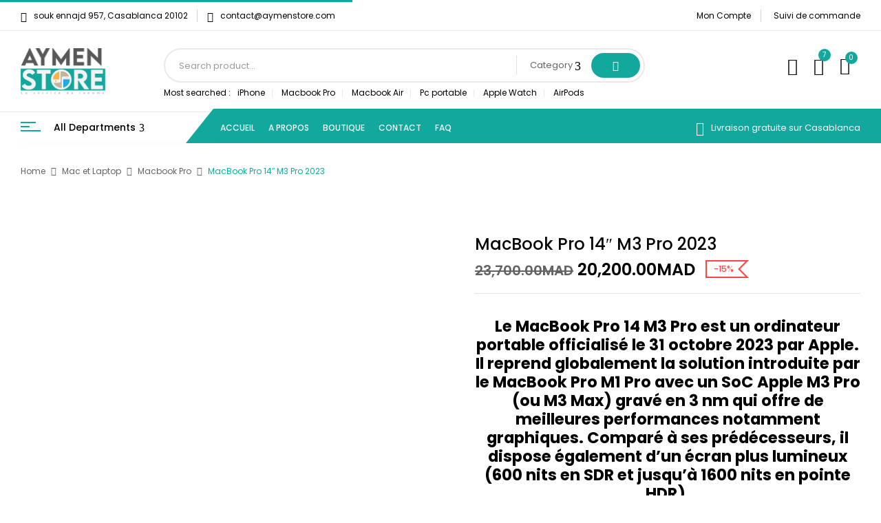

--- FILE ---
content_type: text/html; charset=UTF-8
request_url: https://aymenstore.com/boutique/mac-et-laptop/macbook-pro/macbook-pro-14-m3-pro-2023/
body_size: 40076
content:
<!DOCTYPE html>
<html lang="en-US">
<!--<![endif]-->
<head>
	<meta charset="UTF-8">
	<meta name="viewport" content="width=device-width">
	<link rel="profile" href="//gmpg.org/xfn/11">
	<script>window._wca = window._wca || [];</script>

<!-- Search Engine Optimization by Rank Math - https://rankmath.com/ -->
<title>MacBook Pro 14&quot; M3 Pro 2023 - Aymen Store</title>
<meta name="description" content="Le MacBook Pro 14 M3 Pro est un ordinateur portable officialisé le 31 octobre 2023 par Apple. Il reprend globalement la solution introduite par le MacBook Pro M1 Pro avec un SoC Apple M3 Pro (ou M3 Max) gravé en 3 nm qui offre de meilleures performances notamment graphiques. Comparé à ses prédécesseurs, il dispose également d&#039;un écran plus lumineux (600 nits en SDR et jusqu&#039;à 1600 nits en pointe HDR)."/>
<meta name="robots" content="index, follow, max-snippet:-1, max-video-preview:-1, max-image-preview:large"/>
<link rel="canonical" href="https://aymenstore.com/boutique/mac-et-laptop/macbook-pro/macbook-pro-14-m3-pro-2023/" />
<meta property="og:locale" content="en_US" />
<meta property="og:type" content="product" />
<meta property="og:title" content="MacBook Pro 14&quot; M3 Pro 2023 - Aymen Store" />
<meta property="og:description" content="Le MacBook Pro 14 M3 Pro est un ordinateur portable officialisé le 31 octobre 2023 par Apple. Il reprend globalement la solution introduite par le MacBook Pro M1 Pro avec un SoC Apple M3 Pro (ou M3 Max) gravé en 3 nm qui offre de meilleures performances notamment graphiques. Comparé à ses prédécesseurs, il dispose également d&#039;un écran plus lumineux (600 nits en SDR et jusqu&#039;à 1600 nits en pointe HDR)." />
<meta property="og:url" content="https://aymenstore.com/boutique/mac-et-laptop/macbook-pro/macbook-pro-14-m3-pro-2023/" />
<meta property="og:site_name" content="Aymen Store" />
<meta property="og:updated_time" content="2025-12-11T01:01:05+01:00" />
<meta property="og:image" content="https://aymenstore.com/wp-content/uploads/2024/01/Design-sans-titre-5.png" />
<meta property="og:image:secure_url" content="https://aymenstore.com/wp-content/uploads/2024/01/Design-sans-titre-5.png" />
<meta property="og:image:width" content="1080" />
<meta property="og:image:height" content="1080" />
<meta property="og:image:alt" content="MacBook Pro 14&#8243; M3 Pro 2023" />
<meta property="og:image:type" content="image/png" />
<meta name="twitter:card" content="summary_large_image" />
<meta name="twitter:title" content="MacBook Pro 14&quot; M3 Pro 2023 - Aymen Store" />
<meta name="twitter:description" content="Le MacBook Pro 14 M3 Pro est un ordinateur portable officialisé le 31 octobre 2023 par Apple. Il reprend globalement la solution introduite par le MacBook Pro M1 Pro avec un SoC Apple M3 Pro (ou M3 Max) gravé en 3 nm qui offre de meilleures performances notamment graphiques. Comparé à ses prédécesseurs, il dispose également d&#039;un écran plus lumineux (600 nits en SDR et jusqu&#039;à 1600 nits en pointe HDR)." />
<meta name="twitter:image" content="https://aymenstore.com/wp-content/uploads/2024/01/Design-sans-titre-5.png" />
<meta name="twitter:label1" content="Price" />
<meta name="twitter:data1" content="20,200.00MAD" />
<meta name="twitter:label2" content="Availability" />
<meta name="twitter:data2" content="Out of stock" />
<script type="application/ld+json" class="rank-math-schema">{"@context":"https://schema.org","@graph":[{"@type":"Organization","@id":"https://aymenstore.com/#organization","name":"Aymen Store","logo":{"@type":"ImageObject","@id":"https://aymenstore.com/#logo","url":"https://aymenstore.com/wp-content/uploads/2023/08/cropped-aymen-store-logo-1-150x142.png","contentUrl":"https://aymenstore.com/wp-content/uploads/2023/08/cropped-aymen-store-logo-1-150x142.png","caption":"Aymen Store","inLanguage":"en-US"}},{"@type":"WebSite","@id":"https://aymenstore.com/#website","url":"https://aymenstore.com","name":"Aymen Store","publisher":{"@id":"https://aymenstore.com/#organization"},"inLanguage":"en-US"},{"@type":"ImageObject","@id":"https://aymenstore.com/wp-content/uploads/2024/01/Design-sans-titre-5.png","url":"https://aymenstore.com/wp-content/uploads/2024/01/Design-sans-titre-5.png","width":"1080","height":"1080","inLanguage":"en-US"},{"@type":"ItemPage","@id":"https://aymenstore.com/boutique/mac-et-laptop/macbook-pro/macbook-pro-14-m3-pro-2023/#webpage","url":"https://aymenstore.com/boutique/mac-et-laptop/macbook-pro/macbook-pro-14-m3-pro-2023/","name":"MacBook Pro 14&quot; M3 Pro 2023 - Aymen Store","datePublished":"2024-01-25T00:40:06+01:00","dateModified":"2025-12-11T01:01:05+01:00","isPartOf":{"@id":"https://aymenstore.com/#website"},"primaryImageOfPage":{"@id":"https://aymenstore.com/wp-content/uploads/2024/01/Design-sans-titre-5.png"},"inLanguage":"en-US"},{"@type":"Product","name":"MacBook Pro 14\" M3 Pro 2023 - Aymen Store","description":"Le MacBook Pro 14 M3 Pro est un ordinateur portable officialis\u00e9 le 31 octobre 2023 par Apple. Il reprend globalement la solution introduite par le MacBook Pro M1 Pro avec un SoC Apple M3 Pro (ou M3 Max) grav\u00e9 en 3 nm qui offre de meilleures performances notamment graphiques. Compar\u00e9 \u00e0 ses pr\u00e9d\u00e9cesseurs, il dispose \u00e9galement d'un \u00e9cran plus lumineux (600 nits en SDR et jusqu'\u00e0 1600 nits en pointe HDR).","category":"Mac et Laptop","mainEntityOfPage":{"@id":"https://aymenstore.com/boutique/mac-et-laptop/macbook-pro/macbook-pro-14-m3-pro-2023/#webpage"},"image":[{"@type":"ImageObject","url":"https://aymenstore.com/wp-content/uploads/2024/01/Design-sans-titre-5.png","height":"1080","width":"1080"},{"@type":"ImageObject","url":"https://aymenstore.com/wp-content/uploads/2024/01/Design-sans-titre-6.png","height":"1080","width":"1080"},{"@type":"ImageObject","url":"https://aymenstore.com/wp-content/uploads/2024/01/Design-sans-titre-5.png","height":"1080","width":"1080"}],"offers":{"@type":"Offer","price":"20200.00","priceValidUntil":"2027-12-31","priceSpecification":{"price":"20200.00","priceCurrency":"MAD","valueAddedTaxIncluded":"false"},"priceCurrency":"MAD","availability":"http://schema.org/OutOfStock","seller":{"@type":"Organization","@id":"https://aymenstore.com/","name":"Aymen Store","url":"https://aymenstore.com","logo":""},"url":"https://aymenstore.com/boutique/mac-et-laptop/macbook-pro/macbook-pro-14-m3-pro-2023/"},"@id":"https://aymenstore.com/boutique/mac-et-laptop/macbook-pro/macbook-pro-14-m3-pro-2023/#richSnippet"}]}</script>
<!-- /Rank Math WordPress SEO plugin -->

<link rel='dns-prefetch' href='//stats.wp.com' />
<link rel='dns-prefetch' href='//js.stripe.com' />
<link rel='dns-prefetch' href='//fonts.googleapis.com' />
<link rel="alternate" type="application/rss+xml" title="Aymen Store &raquo; Feed" href="https://aymenstore.com/feed/" />
<link rel="alternate" type="application/rss+xml" title="Aymen Store &raquo; Comments Feed" href="https://aymenstore.com/comments/feed/" />
<link rel="alternate" title="oEmbed (JSON)" type="application/json+oembed" href="https://aymenstore.com/wp-json/oembed/1.0/embed?url=https%3A%2F%2Faymenstore.com%2Fboutique%2Fmac-et-laptop%2Fmacbook-pro%2Fmacbook-pro-14-m3-pro-2023%2F" />
<link rel="alternate" title="oEmbed (XML)" type="text/xml+oembed" href="https://aymenstore.com/wp-json/oembed/1.0/embed?url=https%3A%2F%2Faymenstore.com%2Fboutique%2Fmac-et-laptop%2Fmacbook-pro%2Fmacbook-pro-14-m3-pro-2023%2F&#038;format=xml" />
<style id='wp-img-auto-sizes-contain-inline-css' type='text/css'>
img:is([sizes=auto i],[sizes^="auto," i]){contain-intrinsic-size:3000px 1500px}
/*# sourceURL=wp-img-auto-sizes-contain-inline-css */
</style>

<style id='wp-emoji-styles-inline-css' type='text/css'>

	img.wp-smiley, img.emoji {
		display: inline !important;
		border: none !important;
		box-shadow: none !important;
		height: 1em !important;
		width: 1em !important;
		margin: 0 0.07em !important;
		vertical-align: -0.1em !important;
		background: none !important;
		padding: 0 !important;
	}
/*# sourceURL=wp-emoji-styles-inline-css */
</style>
<link rel='stylesheet' id='wp-block-library-css' href='https://aymenstore.com/wp-includes/css/dist/block-library/style.min.css?ver=6.9' type='text/css' media='all' />
<style id='classic-theme-styles-inline-css' type='text/css'>
/*! This file is auto-generated */
.wp-block-button__link{color:#fff;background-color:#32373c;border-radius:9999px;box-shadow:none;text-decoration:none;padding:calc(.667em + 2px) calc(1.333em + 2px);font-size:1.125em}.wp-block-file__button{background:#32373c;color:#fff;text-decoration:none}
/*# sourceURL=/wp-includes/css/classic-themes.min.css */
</style>
<link rel='stylesheet' id='mediaelement-css' href='https://aymenstore.com/wp-includes/js/mediaelement/mediaelementplayer-legacy.min.css?ver=4.2.17' type='text/css' media='all' />
<link rel='stylesheet' id='wp-mediaelement-css' href='https://aymenstore.com/wp-includes/js/mediaelement/wp-mediaelement.min.css?ver=6.9' type='text/css' media='all' />
<style id='jetpack-sharing-buttons-style-inline-css' type='text/css'>
.jetpack-sharing-buttons__services-list{display:flex;flex-direction:row;flex-wrap:wrap;gap:0;list-style-type:none;margin:5px;padding:0}.jetpack-sharing-buttons__services-list.has-small-icon-size{font-size:12px}.jetpack-sharing-buttons__services-list.has-normal-icon-size{font-size:16px}.jetpack-sharing-buttons__services-list.has-large-icon-size{font-size:24px}.jetpack-sharing-buttons__services-list.has-huge-icon-size{font-size:36px}@media print{.jetpack-sharing-buttons__services-list{display:none!important}}.editor-styles-wrapper .wp-block-jetpack-sharing-buttons{gap:0;padding-inline-start:0}ul.jetpack-sharing-buttons__services-list.has-background{padding:1.25em 2.375em}
/*# sourceURL=https://aymenstore.com/wp-content/plugins/jetpack/_inc/blocks/sharing-buttons/view.css */
</style>
<style id='global-styles-inline-css' type='text/css'>
:root{--wp--preset--aspect-ratio--square: 1;--wp--preset--aspect-ratio--4-3: 4/3;--wp--preset--aspect-ratio--3-4: 3/4;--wp--preset--aspect-ratio--3-2: 3/2;--wp--preset--aspect-ratio--2-3: 2/3;--wp--preset--aspect-ratio--16-9: 16/9;--wp--preset--aspect-ratio--9-16: 9/16;--wp--preset--color--black: #000000;--wp--preset--color--cyan-bluish-gray: #abb8c3;--wp--preset--color--white: #ffffff;--wp--preset--color--pale-pink: #f78da7;--wp--preset--color--vivid-red: #cf2e2e;--wp--preset--color--luminous-vivid-orange: #ff6900;--wp--preset--color--luminous-vivid-amber: #fcb900;--wp--preset--color--light-green-cyan: #7bdcb5;--wp--preset--color--vivid-green-cyan: #00d084;--wp--preset--color--pale-cyan-blue: #8ed1fc;--wp--preset--color--vivid-cyan-blue: #0693e3;--wp--preset--color--vivid-purple: #9b51e0;--wp--preset--gradient--vivid-cyan-blue-to-vivid-purple: linear-gradient(135deg,rgb(6,147,227) 0%,rgb(155,81,224) 100%);--wp--preset--gradient--light-green-cyan-to-vivid-green-cyan: linear-gradient(135deg,rgb(122,220,180) 0%,rgb(0,208,130) 100%);--wp--preset--gradient--luminous-vivid-amber-to-luminous-vivid-orange: linear-gradient(135deg,rgb(252,185,0) 0%,rgb(255,105,0) 100%);--wp--preset--gradient--luminous-vivid-orange-to-vivid-red: linear-gradient(135deg,rgb(255,105,0) 0%,rgb(207,46,46) 100%);--wp--preset--gradient--very-light-gray-to-cyan-bluish-gray: linear-gradient(135deg,rgb(238,238,238) 0%,rgb(169,184,195) 100%);--wp--preset--gradient--cool-to-warm-spectrum: linear-gradient(135deg,rgb(74,234,220) 0%,rgb(151,120,209) 20%,rgb(207,42,186) 40%,rgb(238,44,130) 60%,rgb(251,105,98) 80%,rgb(254,248,76) 100%);--wp--preset--gradient--blush-light-purple: linear-gradient(135deg,rgb(255,206,236) 0%,rgb(152,150,240) 100%);--wp--preset--gradient--blush-bordeaux: linear-gradient(135deg,rgb(254,205,165) 0%,rgb(254,45,45) 50%,rgb(107,0,62) 100%);--wp--preset--gradient--luminous-dusk: linear-gradient(135deg,rgb(255,203,112) 0%,rgb(199,81,192) 50%,rgb(65,88,208) 100%);--wp--preset--gradient--pale-ocean: linear-gradient(135deg,rgb(255,245,203) 0%,rgb(182,227,212) 50%,rgb(51,167,181) 100%);--wp--preset--gradient--electric-grass: linear-gradient(135deg,rgb(202,248,128) 0%,rgb(113,206,126) 100%);--wp--preset--gradient--midnight: linear-gradient(135deg,rgb(2,3,129) 0%,rgb(40,116,252) 100%);--wp--preset--font-size--small: 13px;--wp--preset--font-size--medium: 20px;--wp--preset--font-size--large: 36px;--wp--preset--font-size--x-large: 42px;--wp--preset--spacing--20: 0.44rem;--wp--preset--spacing--30: 0.67rem;--wp--preset--spacing--40: 1rem;--wp--preset--spacing--50: 1.5rem;--wp--preset--spacing--60: 2.25rem;--wp--preset--spacing--70: 3.38rem;--wp--preset--spacing--80: 5.06rem;--wp--preset--shadow--natural: 6px 6px 9px rgba(0, 0, 0, 0.2);--wp--preset--shadow--deep: 12px 12px 50px rgba(0, 0, 0, 0.4);--wp--preset--shadow--sharp: 6px 6px 0px rgba(0, 0, 0, 0.2);--wp--preset--shadow--outlined: 6px 6px 0px -3px rgb(255, 255, 255), 6px 6px rgb(0, 0, 0);--wp--preset--shadow--crisp: 6px 6px 0px rgb(0, 0, 0);}:where(.is-layout-flex){gap: 0.5em;}:where(.is-layout-grid){gap: 0.5em;}body .is-layout-flex{display: flex;}.is-layout-flex{flex-wrap: wrap;align-items: center;}.is-layout-flex > :is(*, div){margin: 0;}body .is-layout-grid{display: grid;}.is-layout-grid > :is(*, div){margin: 0;}:where(.wp-block-columns.is-layout-flex){gap: 2em;}:where(.wp-block-columns.is-layout-grid){gap: 2em;}:where(.wp-block-post-template.is-layout-flex){gap: 1.25em;}:where(.wp-block-post-template.is-layout-grid){gap: 1.25em;}.has-black-color{color: var(--wp--preset--color--black) !important;}.has-cyan-bluish-gray-color{color: var(--wp--preset--color--cyan-bluish-gray) !important;}.has-white-color{color: var(--wp--preset--color--white) !important;}.has-pale-pink-color{color: var(--wp--preset--color--pale-pink) !important;}.has-vivid-red-color{color: var(--wp--preset--color--vivid-red) !important;}.has-luminous-vivid-orange-color{color: var(--wp--preset--color--luminous-vivid-orange) !important;}.has-luminous-vivid-amber-color{color: var(--wp--preset--color--luminous-vivid-amber) !important;}.has-light-green-cyan-color{color: var(--wp--preset--color--light-green-cyan) !important;}.has-vivid-green-cyan-color{color: var(--wp--preset--color--vivid-green-cyan) !important;}.has-pale-cyan-blue-color{color: var(--wp--preset--color--pale-cyan-blue) !important;}.has-vivid-cyan-blue-color{color: var(--wp--preset--color--vivid-cyan-blue) !important;}.has-vivid-purple-color{color: var(--wp--preset--color--vivid-purple) !important;}.has-black-background-color{background-color: var(--wp--preset--color--black) !important;}.has-cyan-bluish-gray-background-color{background-color: var(--wp--preset--color--cyan-bluish-gray) !important;}.has-white-background-color{background-color: var(--wp--preset--color--white) !important;}.has-pale-pink-background-color{background-color: var(--wp--preset--color--pale-pink) !important;}.has-vivid-red-background-color{background-color: var(--wp--preset--color--vivid-red) !important;}.has-luminous-vivid-orange-background-color{background-color: var(--wp--preset--color--luminous-vivid-orange) !important;}.has-luminous-vivid-amber-background-color{background-color: var(--wp--preset--color--luminous-vivid-amber) !important;}.has-light-green-cyan-background-color{background-color: var(--wp--preset--color--light-green-cyan) !important;}.has-vivid-green-cyan-background-color{background-color: var(--wp--preset--color--vivid-green-cyan) !important;}.has-pale-cyan-blue-background-color{background-color: var(--wp--preset--color--pale-cyan-blue) !important;}.has-vivid-cyan-blue-background-color{background-color: var(--wp--preset--color--vivid-cyan-blue) !important;}.has-vivid-purple-background-color{background-color: var(--wp--preset--color--vivid-purple) !important;}.has-black-border-color{border-color: var(--wp--preset--color--black) !important;}.has-cyan-bluish-gray-border-color{border-color: var(--wp--preset--color--cyan-bluish-gray) !important;}.has-white-border-color{border-color: var(--wp--preset--color--white) !important;}.has-pale-pink-border-color{border-color: var(--wp--preset--color--pale-pink) !important;}.has-vivid-red-border-color{border-color: var(--wp--preset--color--vivid-red) !important;}.has-luminous-vivid-orange-border-color{border-color: var(--wp--preset--color--luminous-vivid-orange) !important;}.has-luminous-vivid-amber-border-color{border-color: var(--wp--preset--color--luminous-vivid-amber) !important;}.has-light-green-cyan-border-color{border-color: var(--wp--preset--color--light-green-cyan) !important;}.has-vivid-green-cyan-border-color{border-color: var(--wp--preset--color--vivid-green-cyan) !important;}.has-pale-cyan-blue-border-color{border-color: var(--wp--preset--color--pale-cyan-blue) !important;}.has-vivid-cyan-blue-border-color{border-color: var(--wp--preset--color--vivid-cyan-blue) !important;}.has-vivid-purple-border-color{border-color: var(--wp--preset--color--vivid-purple) !important;}.has-vivid-cyan-blue-to-vivid-purple-gradient-background{background: var(--wp--preset--gradient--vivid-cyan-blue-to-vivid-purple) !important;}.has-light-green-cyan-to-vivid-green-cyan-gradient-background{background: var(--wp--preset--gradient--light-green-cyan-to-vivid-green-cyan) !important;}.has-luminous-vivid-amber-to-luminous-vivid-orange-gradient-background{background: var(--wp--preset--gradient--luminous-vivid-amber-to-luminous-vivid-orange) !important;}.has-luminous-vivid-orange-to-vivid-red-gradient-background{background: var(--wp--preset--gradient--luminous-vivid-orange-to-vivid-red) !important;}.has-very-light-gray-to-cyan-bluish-gray-gradient-background{background: var(--wp--preset--gradient--very-light-gray-to-cyan-bluish-gray) !important;}.has-cool-to-warm-spectrum-gradient-background{background: var(--wp--preset--gradient--cool-to-warm-spectrum) !important;}.has-blush-light-purple-gradient-background{background: var(--wp--preset--gradient--blush-light-purple) !important;}.has-blush-bordeaux-gradient-background{background: var(--wp--preset--gradient--blush-bordeaux) !important;}.has-luminous-dusk-gradient-background{background: var(--wp--preset--gradient--luminous-dusk) !important;}.has-pale-ocean-gradient-background{background: var(--wp--preset--gradient--pale-ocean) !important;}.has-electric-grass-gradient-background{background: var(--wp--preset--gradient--electric-grass) !important;}.has-midnight-gradient-background{background: var(--wp--preset--gradient--midnight) !important;}.has-small-font-size{font-size: var(--wp--preset--font-size--small) !important;}.has-medium-font-size{font-size: var(--wp--preset--font-size--medium) !important;}.has-large-font-size{font-size: var(--wp--preset--font-size--large) !important;}.has-x-large-font-size{font-size: var(--wp--preset--font-size--x-large) !important;}
:where(.wp-block-post-template.is-layout-flex){gap: 1.25em;}:where(.wp-block-post-template.is-layout-grid){gap: 1.25em;}
:where(.wp-block-term-template.is-layout-flex){gap: 1.25em;}:where(.wp-block-term-template.is-layout-grid){gap: 1.25em;}
:where(.wp-block-columns.is-layout-flex){gap: 2em;}:where(.wp-block-columns.is-layout-grid){gap: 2em;}
:root :where(.wp-block-pullquote){font-size: 1.5em;line-height: 1.6;}
/*# sourceURL=global-styles-inline-css */
</style>
<link rel='stylesheet' id='st-trigger-button-style-css' href='https://aymenstore.com/wp-content/plugins/suretriggers/assets/css/st-trigger-button.css?ver=1.1.17' type='text/css' media='all' />
<style id='woocommerce-inline-inline-css' type='text/css'>
.woocommerce form .form-row .required { visibility: visible; }
/*# sourceURL=woocommerce-inline-inline-css */
</style>
<link rel='stylesheet' id='bwp_woocommerce_filter_products-css' href='https://aymenstore.com/wp-content/plugins/wpbingo/assets/css/bwp_ajax_filter.css?ver=6.9' type='text/css' media='all' />
<link rel='stylesheet' id='buy-together-frontend-css' href='https://aymenstore.com/wp-content/plugins/wpbingo/lib/buy-together/assets/css/frontend.css?ver=6.9' type='text/css' media='all' />
<link rel='stylesheet' id='perfect-scrollbar-css' href='https://aymenstore.com/wp-content/plugins/woo-smart-wishlist/assets/libs/perfect-scrollbar/css/perfect-scrollbar.min.css?ver=6.9' type='text/css' media='all' />
<link rel='stylesheet' id='perfect-scrollbar-wpc-css' href='https://aymenstore.com/wp-content/plugins/woo-smart-wishlist/assets/libs/perfect-scrollbar/css/custom-theme.css?ver=6.9' type='text/css' media='all' />
<link rel='stylesheet' id='woosw-icons-css' href='https://aymenstore.com/wp-content/plugins/woo-smart-wishlist/assets/css/icons.css?ver=5.0.8' type='text/css' media='all' />
<link rel='stylesheet' id='woosw-frontend-css' href='https://aymenstore.com/wp-content/plugins/woo-smart-wishlist/assets/css/frontend.css?ver=5.0.8' type='text/css' media='all' />
<style id='woosw-frontend-inline-css' type='text/css'>
.woosw-popup .woosw-popup-inner .woosw-popup-content .woosw-popup-content-bot .woosw-notice { background-color: #5fbd74; } .woosw-popup .woosw-popup-inner .woosw-popup-content .woosw-popup-content-bot .woosw-popup-content-bot-inner a:hover { color: #5fbd74; border-color: #5fbd74; } 
/*# sourceURL=woosw-frontend-inline-css */
</style>
<link rel='stylesheet' id='digic-fonts-css' href='https://fonts.googleapis.com/css?family=Poppins%3Aital%2Cwght%400%2C200%3B0%2C300%3B0%2C400%3B0%2C500%3B0%2C600%3B0%2C700%3B0%2C800%3B1%2C200%3B1%2C300%3B1%2C400%3B1%2C500%3B1%2C600%3B1%2C700%3B1%2C800%7COpen%2BSans&#038;subset=latin%2Clatin-ext' type='text/css' media='all' />
<link rel='stylesheet' id='digic-style-css' href='https://aymenstore.com/wp-content/themes/digic-child/style.css?ver=6.9' type='text/css' media='all' />
<link rel='stylesheet' id='bootstrap-css' href='https://aymenstore.com/wp-content/themes/digic/css/bootstrap.css?ver=6.9' type='text/css' media='all' />
<link rel='stylesheet' id='circlestime-css' href='https://aymenstore.com/wp-content/themes/digic/css/jquery.circlestime.css' type='text/css' media='all' />
<link rel='stylesheet' id='mmenu-all-css' href='https://aymenstore.com/wp-content/themes/digic/css/jquery.mmenu.all.css?ver=6.9' type='text/css' media='all' />
<link rel='stylesheet' id='slick-css' href='https://aymenstore.com/wp-content/themes/digic/css/slick/slick.css' type='text/css' media='all' />
<link rel='stylesheet' id='photoswipe-css' href='https://aymenstore.com/wp-content/plugins/woocommerce/assets/css/photoswipe/photoswipe.min.css?ver=10.4.3' type='text/css' media='all' />
<link rel='stylesheet' id='font-awesome-css' href='https://aymenstore.com/wp-content/plugins/elementor/assets/lib/font-awesome/css/font-awesome.min.css?ver=4.7.0' type='text/css' media='all' />
<link rel='stylesheet' id='materia-css' href='https://aymenstore.com/wp-content/themes/digic/css/materia.css?ver=6.9' type='text/css' media='all' />
<link rel='stylesheet' id='elegant-css' href='https://aymenstore.com/wp-content/themes/digic/css/elegant.css?ver=6.9' type='text/css' media='all' />
<link rel='stylesheet' id='wpbingo-css' href='https://aymenstore.com/wp-content/themes/digic/css/wpbingo.css?ver=6.9' type='text/css' media='all' />
<link rel='stylesheet' id='icomoon-css' href='https://aymenstore.com/wp-content/themes/digic/css/icomoon.css?ver=6.9' type='text/css' media='all' />
<link rel='stylesheet' id='digic-style-template-css' href='https://aymenstore.com/wp-content/themes/digic/css/template.css?ver=6.9' type='text/css' media='all' />
<link rel='stylesheet' id='styles-child-css' href='https://aymenstore.com/wp-content/themes/digic-child/style.css?ver=6.9' type='text/css' media='all' />
<script type="text/template" id="tmpl-variation-template">
	<div class="woocommerce-variation-description">{{{ data.variation.variation_description }}}</div>
	<div class="woocommerce-variation-price">{{{ data.variation.price_html }}}</div>
	<div class="woocommerce-variation-availability">{{{ data.variation.availability_html }}}</div>
</script>
<script type="text/template" id="tmpl-unavailable-variation-template">
	<p role="alert">Sorry, this product is unavailable. Please choose a different combination.</p>
</script>
<script type="text/javascript" src="https://aymenstore.com/wp-includes/js/jquery/jquery.min.js?ver=3.7.1" id="jquery-core-js"></script>
<script type="text/javascript" src="https://aymenstore.com/wp-includes/js/jquery/jquery-migrate.min.js?ver=3.4.1" id="jquery-migrate-js"></script>
<script type="text/javascript" src="https://aymenstore.com/wp-content/plugins/woocommerce/assets/js/jquery-blockui/jquery.blockUI.min.js?ver=2.7.0-wc.10.4.3" id="wc-jquery-blockui-js" defer="defer" data-wp-strategy="defer"></script>
<script type="text/javascript" id="wc-add-to-cart-js-extra">
/* <![CDATA[ */
var wc_add_to_cart_params = {"ajax_url":"/wp-admin/admin-ajax.php","wc_ajax_url":"/?wc-ajax=%%endpoint%%","i18n_view_cart":"View cart","cart_url":"https://aymenstore.com/cart/","is_cart":"","cart_redirect_after_add":"no"};
//# sourceURL=wc-add-to-cart-js-extra
/* ]]> */
</script>
<script type="text/javascript" src="https://aymenstore.com/wp-content/plugins/woocommerce/assets/js/frontend/add-to-cart.min.js?ver=10.4.3" id="wc-add-to-cart-js" defer="defer" data-wp-strategy="defer"></script>
<script type="text/javascript" id="wc-single-product-js-extra">
/* <![CDATA[ */
var wc_single_product_params = {"i18n_required_rating_text":"Please select a rating","i18n_rating_options":["1 of 5 stars","2 of 5 stars","3 of 5 stars","4 of 5 stars","5 of 5 stars"],"i18n_product_gallery_trigger_text":"View full-screen image gallery","review_rating_required":"yes","flexslider":{"rtl":false,"animation":"slide","smoothHeight":true,"directionNav":false,"controlNav":"thumbnails","slideshow":false,"animationSpeed":500,"animationLoop":false,"allowOneSlide":false},"zoom_enabled":"","zoom_options":[],"photoswipe_enabled":"","photoswipe_options":{"shareEl":false,"closeOnScroll":false,"history":false,"hideAnimationDuration":0,"showAnimationDuration":0},"flexslider_enabled":""};
//# sourceURL=wc-single-product-js-extra
/* ]]> */
</script>
<script type="text/javascript" src="https://aymenstore.com/wp-content/plugins/woocommerce/assets/js/frontend/single-product.min.js?ver=10.4.3" id="wc-single-product-js" defer="defer" data-wp-strategy="defer"></script>
<script type="text/javascript" src="https://aymenstore.com/wp-content/plugins/woocommerce/assets/js/js-cookie/js.cookie.min.js?ver=2.1.4-wc.10.4.3" id="wc-js-cookie-js" data-wp-strategy="defer"></script>
<script type="text/javascript" id="woocommerce-js-extra">
/* <![CDATA[ */
var woocommerce_params = {"ajax_url":"/wp-admin/admin-ajax.php","wc_ajax_url":"/?wc-ajax=%%endpoint%%","i18n_password_show":"Show password","i18n_password_hide":"Hide password"};
//# sourceURL=woocommerce-js-extra
/* ]]> */
</script>
<script type="text/javascript" src="https://aymenstore.com/wp-content/plugins/woocommerce/assets/js/frontend/woocommerce.min.js?ver=10.4.3" id="woocommerce-js" defer="defer" data-wp-strategy="defer"></script>
<script type="text/javascript" id="buy-together-frontend-js-extra">
/* <![CDATA[ */
var buy_together = {"ajaxurl":"https://aymenstore.com/wp-admin/admin-ajax.php","security":"6e88616a3e","text":{"for_num_of_items":"For {{number}} item(s)","add_to_cart_text":"Add All To Cart","adding_to_cart_text":"Adding To Cart...","view_cart":"View cart","no_product_selected_text":"You must select at least one product","add_to_cart_success":"{{number}} product(s) was successfully added to your cart.","add_to_cart_fail_single":"One product is out of stock.","add_to_cart_fail_plural":"{{number}} products were out of stocks."},"price_format":"%2$s%1$s","price_decimals":"2","price_thousand_separator":",","price_decimal_separator":".","currency_symbol":"MAD","wc_tax_enabled":"1","cart_url":"https://aymenstore.com/cart/","ex_tax_or_vat":"(ex. tax)"};
//# sourceURL=buy-together-frontend-js-extra
/* ]]> */
</script>
<script type="text/javascript" src="https://aymenstore.com/wp-content/plugins/wpbingo/lib/buy-together/assets/js/frontend.js" id="buy-together-frontend-js"></script>
<script type="text/javascript" src="https://aymenstore.com/wp-content/plugins/woocommerce/assets/js/photoswipe/photoswipe.min.js?ver=4.1.1-wc.10.4.3" id="wc-photoswipe-js" defer="defer" data-wp-strategy="defer"></script>
<script type="text/javascript" src="https://aymenstore.com/wp-content/plugins/woocommerce/assets/js/photoswipe/photoswipe-ui-default.min.js?ver=4.1.1-wc.10.4.3" id="wc-photoswipe-ui-default-js" defer="defer" data-wp-strategy="defer"></script>
<script type="text/javascript" src="https://aymenstore.com/wp-includes/js/underscore.min.js?ver=1.13.7" id="underscore-js"></script>
<script type="text/javascript" id="wp-util-js-extra">
/* <![CDATA[ */
var _wpUtilSettings = {"ajax":{"url":"/wp-admin/admin-ajax.php"}};
//# sourceURL=wp-util-js-extra
/* ]]> */
</script>
<script type="text/javascript" src="https://aymenstore.com/wp-includes/js/wp-util.min.js?ver=6.9" id="wp-util-js"></script>
<script type="text/javascript" id="wc-add-to-cart-variation-js-extra">
/* <![CDATA[ */
var wc_add_to_cart_variation_params = {"wc_ajax_url":"/?wc-ajax=%%endpoint%%","i18n_no_matching_variations_text":"Sorry, no products matched your selection. Please choose a different combination.","i18n_make_a_selection_text":"Please select some product options before adding this product to your cart.","i18n_unavailable_text":"Sorry, this product is unavailable. Please choose a different combination.","i18n_reset_alert_text":"Your selection has been reset. Please select some product options before adding this product to your cart."};
//# sourceURL=wc-add-to-cart-variation-js-extra
/* ]]> */
</script>
<script type="text/javascript" src="https://aymenstore.com/wp-content/plugins/woocommerce/assets/js/frontend/add-to-cart-variation.min.js?ver=10.4.3" id="wc-add-to-cart-variation-js" defer="defer" data-wp-strategy="defer"></script>
<script type="text/javascript" src="https://stats.wp.com/s-202606.js" id="woocommerce-analytics-js" defer="defer" data-wp-strategy="defer"></script>
<link rel="https://api.w.org/" href="https://aymenstore.com/wp-json/" /><link rel="alternate" title="JSON" type="application/json" href="https://aymenstore.com/wp-json/wp/v2/product/22138" /><link rel="EditURI" type="application/rsd+xml" title="RSD" href="https://aymenstore.com/xmlrpc.php?rsd" />
<meta name="generator" content="WordPress 6.9" />
<link rel='shortlink' href='https://aymenstore.com/?p=22138' />
<meta name="generator" content="Redux 4.5.10" />	<style>img#wpstats{display:none}</style>
			<noscript><style>.woocommerce-product-gallery{ opacity: 1 !important; }</style></noscript>
	<meta name="generator" content="Elementor 3.35.0; features: e_font_icon_svg, additional_custom_breakpoints; settings: css_print_method-external, google_font-enabled, font_display-auto">
			<style>
				.e-con.e-parent:nth-of-type(n+4):not(.e-lazyloaded):not(.e-no-lazyload),
				.e-con.e-parent:nth-of-type(n+4):not(.e-lazyloaded):not(.e-no-lazyload) * {
					background-image: none !important;
				}
				@media screen and (max-height: 1024px) {
					.e-con.e-parent:nth-of-type(n+3):not(.e-lazyloaded):not(.e-no-lazyload),
					.e-con.e-parent:nth-of-type(n+3):not(.e-lazyloaded):not(.e-no-lazyload) * {
						background-image: none !important;
					}
				}
				@media screen and (max-height: 640px) {
					.e-con.e-parent:nth-of-type(n+2):not(.e-lazyloaded):not(.e-no-lazyload),
					.e-con.e-parent:nth-of-type(n+2):not(.e-lazyloaded):not(.e-no-lazyload) * {
						background-image: none !important;
					}
				}
			</style>
			<style type="text/css" id="custom-background-css">
body.custom-background { background-color: #ffffff; }
</style>
	<meta name="generator" content="Powered by Slider Revolution 6.6.14 - responsive, Mobile-Friendly Slider Plugin for WordPress with comfortable drag and drop interface." />
<link rel="icon" href="https://aymenstore.com/wp-content/uploads/2023/08/cropped-cropped-cropped-Calque-2-1-1-32x32.png" sizes="32x32" />
<link rel="icon" href="https://aymenstore.com/wp-content/uploads/2023/08/cropped-cropped-cropped-Calque-2-1-1-192x192.png" sizes="192x192" />
<link rel="apple-touch-icon" href="https://aymenstore.com/wp-content/uploads/2023/08/cropped-cropped-cropped-Calque-2-1-1-180x180.png" />
<meta name="msapplication-TileImage" content="https://aymenstore.com/wp-content/uploads/2023/08/cropped-cropped-cropped-Calque-2-1-1-270x270.png" />
<script>function setREVStartSize(e){
			//window.requestAnimationFrame(function() {
				window.RSIW = window.RSIW===undefined ? window.innerWidth : window.RSIW;
				window.RSIH = window.RSIH===undefined ? window.innerHeight : window.RSIH;
				try {
					var pw = document.getElementById(e.c).parentNode.offsetWidth,
						newh;
					pw = pw===0 || isNaN(pw) || (e.l=="fullwidth" || e.layout=="fullwidth") ? window.RSIW : pw;
					e.tabw = e.tabw===undefined ? 0 : parseInt(e.tabw);
					e.thumbw = e.thumbw===undefined ? 0 : parseInt(e.thumbw);
					e.tabh = e.tabh===undefined ? 0 : parseInt(e.tabh);
					e.thumbh = e.thumbh===undefined ? 0 : parseInt(e.thumbh);
					e.tabhide = e.tabhide===undefined ? 0 : parseInt(e.tabhide);
					e.thumbhide = e.thumbhide===undefined ? 0 : parseInt(e.thumbhide);
					e.mh = e.mh===undefined || e.mh=="" || e.mh==="auto" ? 0 : parseInt(e.mh,0);
					if(e.layout==="fullscreen" || e.l==="fullscreen")
						newh = Math.max(e.mh,window.RSIH);
					else{
						e.gw = Array.isArray(e.gw) ? e.gw : [e.gw];
						for (var i in e.rl) if (e.gw[i]===undefined || e.gw[i]===0) e.gw[i] = e.gw[i-1];
						e.gh = e.el===undefined || e.el==="" || (Array.isArray(e.el) && e.el.length==0)? e.gh : e.el;
						e.gh = Array.isArray(e.gh) ? e.gh : [e.gh];
						for (var i in e.rl) if (e.gh[i]===undefined || e.gh[i]===0) e.gh[i] = e.gh[i-1];
											
						var nl = new Array(e.rl.length),
							ix = 0,
							sl;
						e.tabw = e.tabhide>=pw ? 0 : e.tabw;
						e.thumbw = e.thumbhide>=pw ? 0 : e.thumbw;
						e.tabh = e.tabhide>=pw ? 0 : e.tabh;
						e.thumbh = e.thumbhide>=pw ? 0 : e.thumbh;
						for (var i in e.rl) nl[i] = e.rl[i]<window.RSIW ? 0 : e.rl[i];
						sl = nl[0];
						for (var i in nl) if (sl>nl[i] && nl[i]>0) { sl = nl[i]; ix=i;}
						var m = pw>(e.gw[ix]+e.tabw+e.thumbw) ? 1 : (pw-(e.tabw+e.thumbw)) / (e.gw[ix]);
						newh =  (e.gh[ix] * m) + (e.tabh + e.thumbh);
					}
					var el = document.getElementById(e.c);
					if (el!==null && el) el.style.height = newh+"px";
					el = document.getElementById(e.c+"_wrapper");
					if (el!==null && el) {
						el.style.height = newh+"px";
						el.style.display = "block";
					}
				} catch(e){
					console.log("Failure at Presize of Slider:" + e)
				}
			//});
		  };</script>
		<style type="text/css" id="wp-custom-css">
			.bwp-header .wpbingoLogo img {
	max-height: 70px;
	margin-top: 20px;
}

.bwp-header .ship i {
	color: #13a89e;
}

.bwp-widget-banner.layout-10 .button:after {  
	color: #13a89e;
}
.bwp-widget-banner.layout-10 .button:hover:after {
    background: #fff;
    color: #13a89e;
    width: 20px;
}

.bwp-widget-banner.layout-11 .button:hover:after {
    width: 20px;
}

#rev_slider_1_1_wrapper .bullet-1 .tp-bullet.selected {
	background: #13a89e;
}

.bwp-header .header-page-link .wishlist-box .count-wishlist {
	background: #13a89e;
}

.bwp-header .header-page-link .mini-cart .cart-count {
		background: #13a89e;
}

.bwp-header.header-v5 .categories-vertical-menu .widget-title i:after, .bwp-header.header-v5 .categories-vertical-menu .widget-title i:before {
    background: #13a89e;
}

.bwp-header.header-v5 .categories-vertical-menu .widget-title i {
	background: #13a89e;
}

.bwp-header .header-search-form .search-from #searchsubmit, .bwp-header .header-search-form .search-from #searchsubmit2 {
    background: #13a89e;
}

.bwp-filter-homepage.tab_product_slider .bwp-filter-heading .filter-orderby li:before {
	 background: #13a89e;
}

.onsale {
    background: #13a89e;
}

.price ins {
    color: #13a89e;
}


element.style {
}
.elementor-11196 .elementor-element.elementor-element-ec5847f .elementor-heading-title {
	color: #13a89e;
}

.wpbingo-newsletter.newsletter-default .content-newsletter input[type="submit"] {
	 background: #13a89e;
}

.error404 .page-404 .title-error {
    font-size: 150px;
    margin-bottom: 25px;
    line-height: 1;
    color: #13a89e;
}

.bwp-header.header-v9 .header-wrapper:before {
    background: #13a89e;
	}
.bwp-header.header-v9 .header-wrapper:after {
    border-bottom-color: #13a89e;
    border-right-color: #13a89e;
}

.bwp-widget-banner.layout-10 .button:after {
    color: #fff;
}

.single-product .bwp-single-info .button.quick-buy, .quickview-container .bwp-single-info .button.quick-buy{
    margin-left: 10px;
} 

.single-product .bwp-single-info .quantity input, .quickview-container .bwp-single-info .quantity input {
    width: 90px;
} 

.main-single-product .sticky-product .button.quick-buy {
  border-radius: 30px;
	margin-left: 10px;
} 

.back-top {
	bottom: 125px;
		} 

.bwp-top-bar .digic-woocommerce-sort-count .pwb-dropdown-toggle {
    padding: 0 10px 0 60px;
			} 
.cat-item-15 {
	display: none;
		} 

.single-product .entry-summary .vendor-info, .quickview-container .entry-summary .vendor-info {
	display: none;
		} 

ul.slick-dots li.slick-active button {
    background: #000;
	} 

.col-1 {
    max-width: 100%;
}

.woocommerce-info, .woocommerce-message {
    text-transform: none;
}

.categories-vertical-menu .bwp-vertical-navigation > div ul.menu li.level-0 > a {
	 text-transform: none;
}

.contents-detail .bwp-single-product .woocommerce-product-gallery .slick-slide img {
	width: 700px
		}

.single-product .bwp-single-info .product_meta, .quickview-container .bwp-single-info .product_meta {
    text-transform: none;
		}


element.style {
}
.single-product .product_title, .quickview-container .product_title {
    margin-top: 0;
    margin-bottom: 10px;
    font-size: 24px;
    line-height: 30px;
    color: #000;
    word-break: break-word;
    display: block;
}
h1.entry-title {
    display: var(--page-title-display);
}
.elementor-page-title, h1.entry-title {
    display: var(--page-title-display);
}
.entry-title {
    text-transform: none;
	}


element.style {
}
.cresta-whatsapp-chat-box, .cresta-whatsapp-chat-button {
    z-index: 1000;
}
.cresta-whatsapp-chat-box {
    bottom: 55px;
}

.woocommerce-cart .cart-collaterals .order-total .woocommerce-Price-amount {
    font-size: 22px;
		}
.checkout .woocommerce-checkout-review-order .info-product .product-name {
    width: 186px;
}

.mini-cart .cart-popup .free-order {
    display: none;
}

.bwp-main .page-title h1 {
    text-transform: none;
}
#left-area ul.elementor-icon-list-items, .elementor-edit-area .elementor-element ul.elementor-icon-list-items, .elementor .elementor-element ul.elementor-icon-list-items {
    list-style: none;
}		</style>
		</head>
<body class="wp-singular product-template-default single single-product postid-22138 custom-background wp-custom-logo wp-theme-digic wp-child-theme-digic-child theme-digic woocommerce woocommerce-page woocommerce-no-js macbook-pro-14-m3-pro-2023 banners-effect-6 elementor-default elementor-kit-23162">
<div class="loader-content">
				<div id="loader">
				</div>
			</div><div id='page' class="hfeed page-wrapper  " >
					<h1 class="bwp-title hide"><a href="https://aymenstore.com/" rel="home">Aymen Store</a></h1>
	<header id='bwp-header' class="bwp-header header-v9">
					<div class="header-sticky">
				<div class='header-content-sticky'>
			<div class="container">
				<div class="row">
					<div class="col-xl-9 col-lg-9 col-md-12 col-sm-12 col-12 header-center content-header">
								<div class="wpbingoLogo">
			<a  href="https://aymenstore.com/">
									<img src="https://aymenstore.com/wp-content/uploads/2023/08/aymen-store-logo.png" alt="Aymen Store"/>
							</a>
		</div> 
							<div class="content-header-main">
							<div class="wpbingo-menu-mobile header-menu">
								<div class="header-menu-bg">
									<div class="wpbingo-menu-wrapper">
			<div class="megamenu">
				<nav class="navbar-default">
					<div  class="bwp-navigation primary-navigation navbar-mega" data-text_close = "Close">
						<div class="float-menu">
<nav id="main-navigations" class="std-menu clearfix">
<div class="menu-main-menu-container"><ul id="menu-main-menu" class="menu"><li  class="level-0 menu-item-23383      menu-item menu-item-type-post_type menu-item-object-page menu-item-home  std-menu      " ><a href="https://aymenstore.com/"><span class="menu-item-text">Accueil</span></a></li>
<li  class="level-0 menu-item-23382      menu-item menu-item-type-post_type menu-item-object-page  std-menu      " ><a href="https://aymenstore.com/qui-sommes-nous/"><span class="menu-item-text">A propos</span></a></li>
<li  class="level-0 menu-item-23384      menu-item menu-item-type-post_type menu-item-object-page  std-menu      " ><a href="https://aymenstore.com/boutique/"><span class="menu-item-text">Boutique</span></a></li>
<li  class="level-0 menu-item-23385      menu-item menu-item-type-post_type menu-item-object-page  std-menu      " ><a href="https://aymenstore.com/contact/"><span class="menu-item-text">Contact</span></a></li>
<li  class="level-0 menu-item-21145      menu-item menu-item-type-post_type menu-item-object-page  std-menu      " ><a href="https://aymenstore.com/faq/"><span class="menu-item-text">Faq</span></a></li>
</ul></div></nav>

</div>

					</div>
				</nav> 
			</div>       
		</div>								</div>
							</div>
						</div>
					</div>
					<div class="col-xl-3 col-lg-3 col-md-12 col-sm-12 col-12 header-right">
						<div class="header-page-link">
							<div class="login-header">
																	<a class="active-login" href="#" ><i class="icon-profile"></i></a>
															</div>
									
														<div class="wishlist-box">
								<a href="https://aymenstore.com/wishlist/"><i class="icon-heart"></i></a>
								<span class="count-wishlist">7</span>
							</div>
																					<div class="digic-topcart dropdown light">
								<div class="dropdown mini-cart top-cart" data-text_added="Product was added to cart successfully!">
	<div class="remove-cart-shadow"></div>
  <a class="dropdown-toggle cart-icon" href="#" role="button" id="dropdownMenuLink" data-toggle="dropdown" aria-haspopup="true" aria-expanded="false">
	<div class="icons-cart"><i class="icon-bag"></i><span class="cart-count">0</span></div>
  </a>
  <div class="dropdown-menu cart-popup" aria-labelledby="dropdownMenuLink">
	<div class="remove-cart">
		<a class="dropdown-toggle cart-remove" data-toggle="dropdown" data-hover="dropdown" data-delay="0" href="#" title="View your shopping cart">
			Close<i class="icon_close"></i>
		</a>
	</div>
	<div class="top-total-cart">Shopping Cart(0)</div>
	<div class="cart-icon-big"></div>
<ul class="cart_list product_list_widget ">
			<li class="empty">
			<span>No products in the cart.</span>
			<a class="go-shop" href="https://aymenstore.com/shop/">GO TO SHOP			<i aria-hidden="true" class="arrow_right"></i></a>
		</li>
	</ul><!-- end product list -->
<div class="free-order">Free Shipping on All <span>Orders Over $75</span></div>
  </div>
</div>							</div>
													</div>
					</div>
				</div>
			</div>				
		</div><!-- End header-wrapper -->
			</div>
					<div id="bwp-topbar" class="topbar-v1 hidden-sm hidden-xs">
			<div class="topbar-inner">
				<div class="container">
					<div class="row">
						<div class="col-xl-6 col-lg-6 col-md-6 col-sm-6 topbar-left hidden-sm hidden-xs">
														<div class="address hidden-xs">
								<a href="https://maps.google.com/?ftid=0x0:0x8c8d260d3256b747&amp;hl=fr-MA&amp;gl=ma&amp;entry=gps"><i class="icon-pin"></i>souk ennajd 957, Casablanca 20102</a>
							</div>
																					<div class="email hidden-xs">
								<i class="icon-email"></i><a href="mailto:contact@aymenstore.com">contact@aymenstore.com</a>
							</div>
													</div>
						<div class="col-xl-6 col-lg-6 col-md-12 col-sm-12 col-12 topbar-right">
															<ul id="topbar_menu" class="menu"><li id="menu-item-21879" class="menu-item menu-item-type-post_type menu-item-object-page menu-item-21879"><a href="https://aymenstore.com/mon-compte/">Mon Compte</a></li>
<li id="menu-item-21219" class="menu-item menu-item-type-post_type menu-item-object-page menu-item-21219"><a href="https://aymenstore.com/suivi-de-commande/">Suivi de commande</a></li>
</ul>													</div>
					</div>
				</div>
			</div>
		</div>
					<div class="header-mobile">
		<div class="container">
			<div class="row">
								<div class="col-xl-4 col-lg-4 col-md-4 col-sm-3 col-3 header-left">
					<div class="navbar-header">
						<button type="button" id="show-megamenu"  class="navbar-toggle">
							<span>Menu</span>
						</button>
					</div>
				</div>
				<div class="col-xl-4 col-lg-4 col-md-4 col-sm-6 col-6 header-center ">
							<div class="wpbingoLogo">
			<a  href="https://aymenstore.com/">
									<img src="https://aymenstore.com/wp-content/uploads/2023/08/aymen-store-logo.png" alt="Aymen Store"/>
							</a>
		</div> 
					</div>
				<div class="col-xl-4 col-lg-4 col-md-4 col-sm-3 col-3 header-right">
											<div class="wpbingo-verticalmenu-mobile">
			<div class="navbar-header">
				<button type="button" id="show-verticalmenu"  class="navbar-toggle">
					<span>Vertical</span>
				</button>
			</div>
		</div>															<div class="digic-topcart dropdown">
						<div class="dropdown mini-cart top-cart" data-text_added="Product was added to cart successfully!">
	<div class="remove-cart-shadow"></div>
  <a class="dropdown-toggle cart-icon" href="#" role="button" id="dropdownMenuLink" data-toggle="dropdown" aria-haspopup="true" aria-expanded="false">
	<div class="icons-cart"><i class="icon-bag"></i><span class="cart-count">0</span></div>
  </a>
  <div class="dropdown-menu cart-popup" aria-labelledby="dropdownMenuLink">
	<div class="remove-cart">
		<a class="dropdown-toggle cart-remove" data-toggle="dropdown" data-hover="dropdown" data-delay="0" href="#" title="View your shopping cart">
			Close<i class="icon_close"></i>
		</a>
	</div>
	<div class="top-total-cart">Shopping Cart(0)</div>
	<div class="cart-icon-big"></div>
<ul class="cart_list product_list_widget ">
			<li class="empty">
			<span>No products in the cart.</span>
			<a class="go-shop" href="https://aymenstore.com/shop/">GO TO SHOP			<i aria-hidden="true" class="arrow_right"></i></a>
		</li>
	</ul><!-- end product list -->
<div class="free-order">Free Shipping on All <span>Orders Over $75</span></div>
  </div>
</div>					</div>
									</div>
							</div>
		</div>
				<div class="header-mobile-fixed">
			<div class="shop-page">
				<a href="https://aymenstore.com/shop/"><i class="wpb-icon-shop"></i></a>
			</div>
			<div class="my-account">
				<div class="login-header">
					<a href="https://aymenstore.com/mon-compte/"><i class="icon-profile"></i></a>
				</div>
			</div>		
			<!-- Begin Search -->
						<div class="search-box">
				<div class="search-toggle"><i class="wpb-icon-magnifying-glass"></i></div>
			</div>
						<!-- End Search -->
						<div class="wishlist-box">
				<a href="https://aymenstore.com/wishlist/"><i class="wpb-icon-heart"></i></a>
			</div>
					</div>
			</div>
	
			<div class="header-desktop">
						<div class="header-top">
				<div class="container">
					<div class="row">
						<div class="col-xl-2 col-lg-2 col-md-12 col-sm-12 col-12 header-left">
									<div class="wpbingoLogo">
			<a  href="https://aymenstore.com/">
									<img src="https://aymenstore.com/wp-content/uploads/2023/08/aymen-store-logo.png" alt="Aymen Store"/>
							</a>
		</div> 
							</div>
						<div class="col-xl-7 col-lg-7 col-md-12 col-sm-12 col-12 header-center">
							<div class="header-search-form">
								<!-- Begin Search -->
																	<form role="search" method="get" class="search-from ajax-search" action="https://aymenstore.com/" data-admin="https://aymenstore.com/wp-admin/admin-ajax.php" data-noresult="No Result" data-limit="6">
	<div class="search-box">
		<input type="text" value="" name="s" id="ss" class="input-search s" placeholder="Search product..." />
		<div class="result-search-products-content">
			<ul class="result-search-products">
			</ul>
		</div>
	</div>
	<input type="hidden" name="post_type" value="product" />
		<div class="select_category pwb-dropdown dropdown">
		<span class="pwb-dropdown-toggle dropdown-toggle" data-toggle="dropdown">Category</span>
		<span class="caret"></span>
		<ul class="pwb-dropdown-menu dropdown-menu category-search">
		<li data-value="" class="active">All Category</li>
							<li data-value="airpods" class="">AirPods</li>
					
				
								
							<li data-value="apple-accessoires" class="">Apple Accessoires</li>
					
				
								
							<li data-value="apple-watch" class="">Apple Watch</li>
					
				
									<li data-value="se" class="">Se</li>
										
														<li data-value="serie-11-apple-watch" class="">Serie 11</li>
										
														<li data-value="serie-6" class="">Serie 6</li>
										
														<li data-value="ultra-2" class="">Ultra 2</li>
										
														<li data-value="ultra-3" class="">Ultra 3</li>
										
													
							<li data-value="ipad" class="">iPad</li>
					
				
									<li data-value="ipad-air" class="">iPad Air</li>
										
														<li data-value="ipad-mini" class="">iPad Mini</li>
										
														<li data-value="ipad-pro" class="">iPad Pro</li>
										
													
							<li data-value="iphone" class="">iPhone</li>
					
				
									<li data-value="iphone-11" class="">iPhone 11</li>
										
														<li data-value="iphone-12" class="">iPhone 12</li>
										
														<li data-value="iphone-13" class="">iPhone 13</li>
										
														<li data-value="iphone-14" class="">iPhone 14</li>
										
														<li data-value="iphone-15" class="">iPhone 15</li>
										
														<li data-value="iphone-16" class="">iPhone 16</li>
										
														<li data-value="iphone-17" class="">iPhone 17</li>
										
														<li data-value="se-iphone" class="">SE</li>
										
													
							<li data-value="mac-et-laptop" class="">Mac et Laptop</li>
					
				
									<li data-value="imac" class="">iMac</li>
										
														<li data-value="mac-mini" class="">Mac mini</li>
										
														<li data-value="macbook-air" class="">Macbook Air</li>
										
														<li data-value="macbook-pro" class="">Macbook Pro</li>
										
														<li data-value="pc-gaming-mac-et-laptop" class="">PC Gaming</li>
										
														<li data-value="pc-portable" class="">Pc portable</li>
										
													
							<li data-value="produits-apple" class="">Produits Apple</li>
					
				
								
							<li data-value="samsung" class="">Samsung</li>
					
				
								
					</ul>	
		<input type="hidden" name="product_cat" class="product-cat" value=""/>
	</div>	
		<button id="searchsubmit2" class="btn" type="submit">
		<span class="search-icon">
			<i class="icon-search"></i>
		</span>
		<span>search</span>
	</button>
</form>																<!-- End Search -->	
							</div>
															<div class="content-mostsearch">
									<label>Most searched :</label>
									<ul id="mostsearch_menu" class="menu"><li id="menu-item-23039" class="menu-item menu-item-type-taxonomy menu-item-object-product_cat menu-item-23039"><a href="https://aymenstore.com/product-category/iphone/">iPhone</a></li>
<li id="menu-item-23040" class="menu-item menu-item-type-taxonomy menu-item-object-product_cat current-product-ancestor current-menu-parent current-product-parent menu-item-23040"><a href="https://aymenstore.com/product-category/mac-et-laptop/macbook-pro/">Macbook Pro</a></li>
<li id="menu-item-23041" class="menu-item menu-item-type-taxonomy menu-item-object-product_cat menu-item-23041"><a href="https://aymenstore.com/product-category/mac-et-laptop/macbook-air/">Macbook Air</a></li>
<li id="menu-item-23042" class="menu-item menu-item-type-taxonomy menu-item-object-product_cat menu-item-23042"><a href="https://aymenstore.com/product-category/mac-et-laptop/pc-portable/">Pc portable</a></li>
<li id="menu-item-23043" class="menu-item menu-item-type-taxonomy menu-item-object-product_cat menu-item-23043"><a href="https://aymenstore.com/product-category/apple-watch/">Apple Watch</a></li>
<li id="menu-item-23044" class="menu-item menu-item-type-taxonomy menu-item-object-product_cat menu-item-23044"><a href="https://aymenstore.com/product-category/airpods/">AirPods</a></li>
</ul>								</div>
													</div>
						<div class="col-xl-3 col-lg-3 col-md-12 col-sm-12 col-12 header-right">
							<div class="header-page-link">
								<div class="login-header">
																			<a class="active-login" href="#" ><i class="icon-profile"></i></a>
													<div class="form-login-register">
			<div class="remove-form-login-register"></div>
			<div class="box-form-login">
				<div class="box-content">
					<div class="form-login active">
						<form method="post" class="login">
							<div class="login-top">
								<h2>Sign in</h2>
								<div class="button-next-reregister" ><a href="https://aymenstore.com/mon-compte/">Create An Account</a></div>
							</div>
							<div class="content">
																<div class="username">
									<label>Uesrname or email</label>
									<input type="text" required="required" class="input-text" name="username" id="username" placeholder="Your name" />
								</div>
								<div class="password">
									<label>Password</label>
									<input class="input-text" required="required" type="password" name="password" id="password" placeholder="Password" />
								</div>
								<div class="rememberme-lost">
									<div class="rememberme">
										<input name="rememberme" type="checkbox" id="rememberme" value="forever" />
										<label for="rememberme" class="inline">Remember me</label>
									</div>
									<div class="lost_password">
										<a href="https://aymenstore.com/mon-compte/lost-password/">Lost your password?</a>
									</div>
								</div>
								<div class="button-login">
									<input type="hidden" id="woocommerce-login-nonce" name="woocommerce-login-nonce" value="8cc9e951f3" /><input type="hidden" name="_wp_http_referer" value="/boutique/mac-et-laptop/macbook-pro/macbook-pro-14-m3-pro-2023/" />									<input type="submit" class="button" name="login" value="Login" /> 
								</div>
							</div>
						</form>
					</div>
				</div>
			</div>
		</div>
																		</div>
										
																<div class="wishlist-box">
									<a href="https://aymenstore.com/wishlist/"><i class="icon-heart"></i></a>
									<span class="count-wishlist">7</span>
								</div>
																								<div class="digic-topcart dropdown light">
									<div class="dropdown mini-cart top-cart" data-text_added="Product was added to cart successfully!">
	<div class="remove-cart-shadow"></div>
  <a class="dropdown-toggle cart-icon" href="#" role="button" id="dropdownMenuLink" data-toggle="dropdown" aria-haspopup="true" aria-expanded="false">
	<div class="icons-cart"><i class="icon-bag"></i><span class="cart-count">0</span></div>
  </a>
  <div class="dropdown-menu cart-popup" aria-labelledby="dropdownMenuLink">
	<div class="remove-cart">
		<a class="dropdown-toggle cart-remove" data-toggle="dropdown" data-hover="dropdown" data-delay="0" href="#" title="View your shopping cart">
			Close<i class="icon_close"></i>
		</a>
	</div>
	<div class="top-total-cart">Shopping Cart(0)</div>
	<div class="cart-icon-big"></div>
<ul class="cart_list product_list_widget ">
			<li class="empty">
			<span>No products in the cart.</span>
			<a class="go-shop" href="https://aymenstore.com/shop/">GO TO SHOP			<i aria-hidden="true" class="arrow_right"></i></a>
		</li>
	</ul><!-- end product list -->
<div class="free-order">Free Shipping on All <span>Orders Over $75</span></div>
  </div>
</div>								</div>
															</div>
						</div>
					</div>
				</div>
			</div>
			<div class='header-wrapper' data-sticky_header="1">
				<div class="container">
					<div class="row">
						<div class="col-xl-9 col-lg-9 col-md-12 col-sm-12 col-12 header-left content-header">
														<div class="header-vertical-menu">
								<div class="categories-vertical-menu hidden-sm hidden-xs accordion"
									data-textmore="Other" 
									data-textclose="Close" 
									data-max_number_1530="12" 
									data-max_number_1200="7" 
									data-max_number_991="7">
									<h3 class="widget-title"><i class="fa fa-bars" aria-hidden="true"></i>All Departments</h3><div class="verticalmenu">
					<div  class="bwp-vertical-navigation primary-navigation navbar-mega">
						<div class="menu-vertical-menu-container"><ul id="menu-vertical-menu" class="menu"><li  class="level-0 menu-item-21105      top-one menu-item menu-item-type-custom menu-item-object-custom  std-menu      " ><a href="https://aymenstore.com/index.php/boutique/"><span class="menu-item-text">Les plus vendus</span></a></li>
<li  class="level-0 menu-item-21941      top-two menu-item menu-item-type-taxonomy menu-item-object-product_cat  std-menu      " ><a href="https://aymenstore.com/product-category/iphone/"><span class="menu-item-text">iPhone</span></a></li>
<li  class="level-0 menu-item-21942      top-three menu-item menu-item-type-taxonomy menu-item-object-product_cat current-product-ancestor current-menu-parent current-product-parent  std-menu      " ><a href="https://aymenstore.com/product-category/mac-et-laptop/"><span class="menu-item-text">Mac et Laptop</span></a></li>
<li  class="level-0 menu-item-21945      menu-item menu-item-type-taxonomy menu-item-object-product_cat  std-menu      " ><a href="https://aymenstore.com/product-category/apple-watch/"><span class="menu-item-text">Apple Watch</span></a></li>
<li  class="level-0 menu-item-21946      menu-item menu-item-type-taxonomy menu-item-object-product_cat  std-menu      " ><a href="https://aymenstore.com/product-category/ipad/"><span class="menu-item-text">iPad</span></a></li>
<li  class="level-0 menu-item-21943      menu-item menu-item-type-taxonomy menu-item-object-product_cat  std-menu      " ><a href="https://aymenstore.com/product-category/airpods/"><span class="menu-item-text">AirPods</span></a></li>
<li  class="level-0 menu-item-21944      menu-item menu-item-type-taxonomy menu-item-object-product_cat  std-menu      " ><a href="https://aymenstore.com/product-category/apple-accessoires/"><span class="menu-item-text">Apple Accessoires</span></a></li>
</ul></div>
					</div> 
				</div>								</div>
								<div class="hidden-lg hidden-md pull-right">
									<div class="wpbingo-verticalmenu-mobile">
			<div class="navbar-header">
				<button type="button" id="show-verticalmenu"  class="navbar-toggle">
					<span>Vertical</span>
				</button>
			</div>
		</div>								</div>	
							</div>
							<div class="content-header-main">
								<div class="wpbingo-menu-mobile header-menu">
									<div class="header-menu-bg">
										<div class="wpbingo-menu-wrapper">
			<div class="megamenu">
				<nav class="navbar-default">
					<div  class="bwp-navigation primary-navigation navbar-mega" data-text_close = "Close">
						<div class="float-menu">
<nav id="main-navigation" class="std-menu clearfix">
<div class="menu-main-menu-container"><ul id="menu-main-menu-1" class="menu"><li  class="level-0 menu-item-23383      menu-item menu-item-type-post_type menu-item-object-page menu-item-home  std-menu      " ><a href="https://aymenstore.com/"><span class="menu-item-text">Accueil</span></a></li>
<li  class="level-0 menu-item-23382      menu-item menu-item-type-post_type menu-item-object-page  std-menu      " ><a href="https://aymenstore.com/qui-sommes-nous/"><span class="menu-item-text">A propos</span></a></li>
<li  class="level-0 menu-item-23384      menu-item menu-item-type-post_type menu-item-object-page  std-menu      " ><a href="https://aymenstore.com/boutique/"><span class="menu-item-text">Boutique</span></a></li>
<li  class="level-0 menu-item-23385      menu-item menu-item-type-post_type menu-item-object-page  std-menu      " ><a href="https://aymenstore.com/contact/"><span class="menu-item-text">Contact</span></a></li>
<li  class="level-0 menu-item-21145      menu-item menu-item-type-post_type menu-item-object-page  std-menu      " ><a href="https://aymenstore.com/faq/"><span class="menu-item-text">Faq</span></a></li>
</ul></div></nav>

</div>

					</div>
				</nav> 
			</div>       
		</div>									</div>
								</div>
							</div>
						</div>
						<div class="col-xl-3 col-lg-3 col-md-12 col-sm-12 col-12 header-right">
														<div class="ship hidden-xs hidden-sm">
								<i class="icon-delivery"></i>
								<div class="content">
									Livraison gratuite sur Casablanca								</div>
							</div>
													</div>
					</div>
				</div>
			</div><!-- End header-wrapper -->
					</div>
	</header><!-- End #bwp-header -->	<div id="bwp-main" class="bwp-main">
	<div data-bg_default ="https://aymenstore.com/wp-content/uploads/2021/04/banner-bredcumb.jpg" class="page-title bwp-title"  style="background-image:url(https://aymenstore.com/wp-content/uploads/2021/04/banner-bredcumb.jpg);">
		<div class="container" >	
					<div class="breadcrumb" itemprop="breadcrumb"><a href="https://aymenstore.com">Home</a><span class="delimiter"></span><a href="https://aymenstore.com/product-category/mac-et-laptop/">Mac et Laptop</a><span class="delimiter"></span><a href="https://aymenstore.com/product-category/mac-et-laptop/macbook-pro/">Macbook Pro</a><span class="delimiter"></span>MacBook Pro 14&#8243; M3 Pro 2023</div>			
				</div>
	</div><!-- .container -->	
	<div id="primary" class="content-area"><main id="main" class="site-main" role="main"><div class="clearfix">
	<div class="contents-detail">
		<div class="main-single-product default">
							<div class="col-xl-12 col-lg-12 col-md-12 col-12">
											<div class="woocommerce-notices-wrapper"></div><div id="product-22138" class="post-22138 product type-product status-publish has-post-thumbnail product_cat-mac-et-laptop product_cat-macbook-pro first outofstock sale taxable shipping-taxable purchasable product-type-variable">
	<div class="bwp-single-product scroll"
		data-product_layout_thumb 		= 	"scroll" 
		data-zoom_scroll 				=	"true" 
		data-zoom_contain_lens 			=	"true" 
		data-zoomtype 					=	"inner" 
		data-lenssize 					= 	"200" 
		data-lensshape 					= 	"square" 
		data-lensborder 				= 	"1"
		data-bordersize					= 	"2"
		data-bordercolour 				= 	"#ff3535">	
		<div class="row">
			<div class="bwp-single-image col-lg-6 col-md-12 col-12">
				<div class="images ">
	<figure class="woocommerce-product-gallery woocommerce-product-gallery--with-images images">
		<div class="row">
						<div class="col-sm-12">
				<div class="scroll-image">
					<div class="image-additional slick-carousel"  data-asnavfor=".image-thumbnail" data-columns4="1" data-columns3="1" data-columns2="1" data-columns1="1" data-columns="1" data-nav="true" >
						<div data-thumb="https://aymenstore.com/wp-content/uploads/2024/01/Design-sans-titre-5.png" class="img-thumbnail woocommerce-product-gallery__image">
							<a data-elementor-open-lightbox="default" data-elementor-lightbox-slideshow="image-additional" href="https://aymenstore.com/wp-content/uploads/2024/01/Design-sans-titre-5.png"><img fetchpriority="high" width="1080" height="1080" src="https://aymenstore.com/wp-content/uploads/2024/01/Design-sans-titre-5.png" class="attachment-shop_single size-shop_single wp-post-image" alt="" id="image" title="" data-src="https://aymenstore.com/wp-content/uploads/2024/01/Design-sans-titre-5.png" data-large_image="https://aymenstore.com/wp-content/uploads/2024/01/Design-sans-titre-5.png" data-large_image_width="1080" data-large_image_height="1080" decoding="async" /></a>
							</div>															<div class="img-thumbnail">
									<a href="https://aymenstore.com/wp-content/uploads/2024/01/Design-sans-titre-6.png" data-elementor-open-lightbox="default" data-elementor-lightbox-slideshow="image-additional"  data-image="https://aymenstore.com/wp-content/uploads/2024/01/Design-sans-titre-6.png" class="image-scroll" title=""><img width="1080" height="1080" src="https://aymenstore.com/wp-content/uploads/2024/01/Design-sans-titre-6.png" class="attachment-shop_single size-shop_single" alt="Design sans titre 6" title="Design sans titre 6" decoding="async" /></a>									</div>
																		<div class="img-thumbnail">
									<a href="https://aymenstore.com/wp-content/uploads/2024/01/Design-sans-titre-5.png" data-elementor-open-lightbox="default" data-elementor-lightbox-slideshow="image-additional"  data-image="https://aymenstore.com/wp-content/uploads/2024/01/Design-sans-titre-5.png" class="image-scroll" title=""><img width="1080" height="1080" src="https://aymenstore.com/wp-content/uploads/2024/01/Design-sans-titre-5.png" class="attachment-shop_single size-shop_single" alt="Design sans titre 5" title="Design sans titre 5" decoding="async" /></a>									</div>
																			</div>
														</div>
			</div>
							<div class="col-sm-12 content-thumbs-scroll">
					<div class="image-thumbnail slick-carousel" data-asnavfor=".image-additional" data-centermode="true" data-focusonselect="true" data-columns4="4" data-columns3="4" data-columns2="4" data-columns1="4" data-columns="4" data-nav="true" >
				<div class="img-thumbnail">
				<span class="img-thumbnail-scroll">
				<img loading="lazy" width="1080" height="1080" src="https://aymenstore.com/wp-content/uploads/2024/01/Design-sans-titre-5.png" class="attachment-shop_catalog size-shop_catalog" alt="Design sans titre 5" />				</span>
			</div>
						<div class="img-thumbnail">
				<span class="img-thumbnail-scroll">
				<img loading="lazy" width="1080" height="1080" src="https://aymenstore.com/wp-content/uploads/2024/01/Design-sans-titre-6.png" class="attachment-shop_catalog size-shop_catalog" alt="Design sans titre 6" />				</span>
			</div>
						<div class="img-thumbnail">
				<span class="img-thumbnail-scroll">
				<img loading="lazy" width="1080" height="1080" src="https://aymenstore.com/wp-content/uploads/2024/01/Design-sans-titre-5.png" class="attachment-shop_catalog size-shop_catalog" alt="Design sans titre 5" />				</span>
			</div>
				</div>
					</div>
				
		</div>
	</figure>
</div>			</div>
			<div class="bwp-single-info col-lg-6 col-md-12 col-12 ">
				<div class="summary entry-summary">
					<h1 itemprop="name" class="product_title entry-title">MacBook Pro 14&#8243; M3 Pro 2023</h1>			<div class="price-single">
	<div class="price"><del><span class="woocommerce-Price-amount amount">23,700.00<span class="woocommerce-Price-currencySymbol">MAD</span></span></del> <span class="screen-reader-text">Original price was: 23,700.00MAD.</span><span class="woocommerce-Price-amount amount">20,200.00<span class="woocommerce-Price-currencySymbol">MAD</span></span><span class="screen-reader-text">Current price is: 20,200.00MAD.</span></div>
		<div class='product-lable'>
								
					<div class="onsale">-15%</div>			</div>
</div>
<div itemprop="description" class="description">
	<h3 style="text-align: center"><strong>Le MacBook Pro 14 M3 Pro est un ordinateur portable officialisé le 31 octobre 2023 par Apple. Il reprend globalement la solution introduite par le MacBook Pro M1 Pro avec un SoC Apple M3 Pro (ou M3 Max) gravé en 3 nm qui offre de meilleures performances notamment graphiques. Comparé à ses prédécesseurs, il dispose également d&#8217;un écran plus lumineux (600 nits en SDR et jusqu&#8217;à 1600 nits en pointe HDR).</strong></h3>
</div>
						<div class="product-stock">    
				<span class="stock">Out stock</span>
			</div>
			<form class="variations_form cart" method="post" enctype='multipart/form-data' data-product_id="22138" data-product_variations="[{&quot;attributes&quot;:{&quot;attribute_pa_stockage&quot;:&quot;512gb&quot;,&quot;attribute_pa_couleur&quot;:&quot;space-black&quot;},&quot;availability_html&quot;:&quot;&lt;p class=\&quot;stock out-of-stock\&quot;&gt;Out of stock&lt;\/p&gt;\n&quot;,&quot;backorders_allowed&quot;:false,&quot;dimensions&quot;:{&quot;length&quot;:&quot;&quot;,&quot;width&quot;:&quot;&quot;,&quot;height&quot;:&quot;&quot;},&quot;dimensions_html&quot;:&quot;N\/A&quot;,&quot;display_price&quot;:20200,&quot;display_regular_price&quot;:23700,&quot;image&quot;:{&quot;title&quot;:&quot;Design sans titre 5&quot;,&quot;caption&quot;:&quot;&quot;,&quot;url&quot;:&quot;https:\/\/aymenstore.com\/wp-content\/uploads\/2024\/01\/Design-sans-titre-5.png&quot;,&quot;alt&quot;:&quot;Design sans titre 5&quot;,&quot;src&quot;:&quot;https:\/\/aymenstore.com\/wp-content\/uploads\/2024\/01\/Design-sans-titre-5-600x600.png&quot;,&quot;srcset&quot;:false,&quot;sizes&quot;:&quot;(max-width: 600px) 100vw, 600px&quot;,&quot;full_src&quot;:&quot;https:\/\/aymenstore.com\/wp-content\/uploads\/2024\/01\/Design-sans-titre-5.png&quot;,&quot;full_src_w&quot;:1080,&quot;full_src_h&quot;:1080,&quot;gallery_thumbnail_src&quot;:&quot;https:\/\/aymenstore.com\/wp-content\/uploads\/2024\/01\/Design-sans-titre-5-100x100.png&quot;,&quot;gallery_thumbnail_src_w&quot;:100,&quot;gallery_thumbnail_src_h&quot;:100,&quot;thumb_src&quot;:&quot;https:\/\/aymenstore.com\/wp-content\/uploads\/2024\/01\/Design-sans-titre-5-300x300.png&quot;,&quot;thumb_src_w&quot;:300,&quot;thumb_src_h&quot;:300,&quot;src_w&quot;:600,&quot;src_h&quot;:600},&quot;image_id&quot;:22144,&quot;is_downloadable&quot;:false,&quot;is_in_stock&quot;:false,&quot;is_purchasable&quot;:true,&quot;is_sold_individually&quot;:&quot;no&quot;,&quot;is_virtual&quot;:false,&quot;max_qty&quot;:&quot;&quot;,&quot;min_qty&quot;:1,&quot;price_html&quot;:&quot;&quot;,&quot;sku&quot;:&quot;&quot;,&quot;variation_description&quot;:&quot;&quot;,&quot;variation_id&quot;:22139,&quot;variation_is_active&quot;:true,&quot;variation_is_visible&quot;:true,&quot;weight&quot;:&quot;&quot;,&quot;weight_html&quot;:&quot;N\/A&quot;},{&quot;attributes&quot;:{&quot;attribute_pa_stockage&quot;:&quot;512gb&quot;,&quot;attribute_pa_couleur&quot;:&quot;silver&quot;},&quot;availability_html&quot;:&quot;&lt;p class=\&quot;stock out-of-stock\&quot;&gt;Out of stock&lt;\/p&gt;\n&quot;,&quot;backorders_allowed&quot;:false,&quot;dimensions&quot;:{&quot;length&quot;:&quot;&quot;,&quot;width&quot;:&quot;&quot;,&quot;height&quot;:&quot;&quot;},&quot;dimensions_html&quot;:&quot;N\/A&quot;,&quot;display_price&quot;:20200,&quot;display_regular_price&quot;:23700,&quot;image&quot;:{&quot;title&quot;:&quot;Design sans titre 6&quot;,&quot;caption&quot;:&quot;&quot;,&quot;url&quot;:&quot;https:\/\/aymenstore.com\/wp-content\/uploads\/2024\/01\/Design-sans-titre-6.png&quot;,&quot;alt&quot;:&quot;Design sans titre 6&quot;,&quot;src&quot;:&quot;https:\/\/aymenstore.com\/wp-content\/uploads\/2024\/01\/Design-sans-titre-6-600x600.png&quot;,&quot;srcset&quot;:false,&quot;sizes&quot;:&quot;(max-width: 600px) 100vw, 600px&quot;,&quot;full_src&quot;:&quot;https:\/\/aymenstore.com\/wp-content\/uploads\/2024\/01\/Design-sans-titre-6.png&quot;,&quot;full_src_w&quot;:1080,&quot;full_src_h&quot;:1080,&quot;gallery_thumbnail_src&quot;:&quot;https:\/\/aymenstore.com\/wp-content\/uploads\/2024\/01\/Design-sans-titre-6-100x100.png&quot;,&quot;gallery_thumbnail_src_w&quot;:100,&quot;gallery_thumbnail_src_h&quot;:100,&quot;thumb_src&quot;:&quot;https:\/\/aymenstore.com\/wp-content\/uploads\/2024\/01\/Design-sans-titre-6-300x300.png&quot;,&quot;thumb_src_w&quot;:300,&quot;thumb_src_h&quot;:300,&quot;src_w&quot;:600,&quot;src_h&quot;:600},&quot;image_id&quot;:22143,&quot;is_downloadable&quot;:false,&quot;is_in_stock&quot;:false,&quot;is_purchasable&quot;:true,&quot;is_sold_individually&quot;:&quot;no&quot;,&quot;is_virtual&quot;:false,&quot;max_qty&quot;:&quot;&quot;,&quot;min_qty&quot;:1,&quot;price_html&quot;:&quot;&quot;,&quot;sku&quot;:&quot;&quot;,&quot;variation_description&quot;:&quot;&quot;,&quot;variation_id&quot;:22140,&quot;variation_is_active&quot;:true,&quot;variation_is_visible&quot;:true,&quot;weight&quot;:&quot;&quot;,&quot;weight_html&quot;:&quot;N\/A&quot;}]">
				<table class="variations" cellspacing="0">
			<tbody>
									<tr>
						<td class="label"><label for="pa_stockage">Stockage</label></td>
						<td class="value">
							<select id="pa_stockage" class="" name="attribute_pa_stockage" data-attribute_name="attribute_pa_stockage" data-show_option_none="yes"><option value="">Choose an option</option><option value="512gb" >512GB</option></select>						</td>
					</tr>
		        					<tr>
						<td class="label"><label for="pa_couleur">Couleur</label></td>
						<td class="value">
							<select id="pa_couleur" class="" name="attribute_pa_couleur" data-attribute_name="attribute_pa_couleur" data-show_option_none="yes"><option value="">Choose an option</option><option value="silver" >silver</option><option value="space-black" >space black</option></select><a class="reset_variations" href="#">Clear</a>						</td>
					</tr>
		        			</tbody>
		</table>
				<div class="single_variation_wrap">
			<div class="woocommerce-variation single_variation" role="alert" aria-relevant="additions"></div><div class="woocommerce-variation-add-to-cart variations_button">
			<div class="quantity">
	<button type="button" class="plus">+</button>	<label class="screen-reader-text" for="quantity_69817fd89ef2b">MacBook Pro 14&quot; M3 Pro 2023 quantity</label>
	<input
		type="number"
				id="quantity_69817fd89ef2b"
		class="input-text qty text"
		name="quantity"
		value="1"
		aria-label="Product quantity"
				min="1"
							step="1"
			placeholder=""
			inputmode="numeric"
			autocomplete="off"
			/>
	<button type="button" class="minus">-</button></div>
		<button type="submit" class="single_add_to_cart_button button alt">Add to cart</button>
	<input type="hidden" name="add-to-cart" value="22138" />
	<input type="hidden" name="product_id" value="22138" />
	<input type="hidden" name="variation_id" class="variation_id" value="0" />
</div>					</div>
		</form>
<div class="woosw-wishlist" data-title="Wishlist"><button class="woosw-btn woosw-btn-22138" data-id="22138">Add to wishlist</button></div><div class="product_meta">

	
	
		<span class="sku_wrapper">SKU: <span class="sku">N/A</span></span>

	
	<span class="posted_in">Categories: <a href="https://aymenstore.com/product-category/mac-et-laptop/" rel="tag">Mac et Laptop</a>, <a href="https://aymenstore.com/product-category/mac-et-laptop/macbook-pro/" rel="tag">Macbook Pro</a></span>
	
	
</div>
<div class="social-icon"><label>Share : </label><div class="social-share"><a href="http://www.facebook.com/sharer.php?u=https://aymenstore.com/boutique/mac-et-laptop/macbook-pro/macbook-pro-14-m3-pro-2023/&i=https://aymenstore.com/wp-content/uploads/2024/01/Design-sans-titre-5.png" title="Facebook" class="share-facebook" target="_blank"><i class="fa fa-facebook"></i></a><a href="https://twitter.com/intent/tweet?url=https://aymenstore.com/boutique/mac-et-laptop/macbook-pro/macbook-pro-14-m3-pro-2023/"  title="Twitter" class="share-twitter"><i class="fa fa-twitter"></i></a><a href="https://www.linkedin.com/shareArticle?mini=true&amp;url=https://aymenstore.com/boutique/mac-et-laptop/macbook-pro/macbook-pro-14-m3-pro-2023/"  title="LinkedIn" class="share-linkedin"><i class="fa fa-linkedin"></i></a><a href="https://pinterest.com/pin/create/button/?url=https://aymenstore.com/boutique/mac-et-laptop/macbook-pro/macbook-pro-14-m3-pro-2023/&amp;media=https://aymenstore.com/wp-content/uploads/2024/01/Design-sans-titre-5.png"  title="Pinterest" class="share-pinterest"><i class="fa fa-pinterest"></i></a></div></div>				</div><!-- .summary -->
			</div>
		</div>
	</div>
	
	<div class="woocommerce-tabs wc-tabs-wrapper description-style-tab">
					<div class="content-woocommerce-tabs">
				<div class="content-ul-tab">
					<ul class="tabs wc-tabs" role="tablist">
													<li class="description_tab" id="tab-title-description" role="tab" aria-controls="tab-description">
								<a href="#tab-description">
									Description								</a>
							</li>
													<li class="additional_information_tab" id="tab-title-additional_information" role="tab" aria-controls="tab-additional_information">
								<a href="#tab-additional_information">
									Additional information								</a>
							</li>
											</ul>
				</div>
				<div class="content-tab">
									<div class="woocommerce-Tabs-panel woocommerce-Tabs-panel--description panel entry-content wc-tab" id="tab-description" role="tabpanel" aria-labelledby="tab-title-description">
						<h3 style="text-align: center"><strong>Le MacBook Pro 14 M3 Pro est un ordinateur portable officialisé le 31 octobre 2023 par Apple. Il reprend globalement la solution introduite par le MacBook Pro M1 Pro avec un SoC Apple M3 Pro (ou M3 Max) gravé en 3 nm qui offre de meilleures performances notamment graphiques. Comparé à ses prédécesseurs, il dispose également d&#8217;un écran plus lumineux (600 nits en SDR et jusqu&#8217;à 1600 nits en pointe HDR).</strong></h3>
<div id="js-technical-specs-list" class="product-technical-specs__list index mt-5">
<h2 class="has-text-primary m-0" style="text-align: center">Les caractéristiques<br />
<span class="has-text-weight-semibold is-size-5 is-size-6-mobile">Apple MacBook Pro 14 M3 Pro 2023</span></h2>
<p class="product-technical-specs__list-title has-text-ternary is-uppercase is-size-4-tablet is-size-6-mobile has-text-weight-bold mb-4-mobile mb-4 mt-5-mobile mt-5 pt-4-mobile pt-4">AUDIO</p>
<ul>
<li class="product-technical-specs__list-item">
<div class="columns is-mobile">
<div class="column has-text-weight-semibold">
<div class="pl-5 pr-5">Microphone intégré</div>
</div>
<div class="column">
<div class="pl-5 pr-5">Oui</div>
</div>
</div>
</li>
<li class="product-technical-specs__list-item">
<div class="columns is-mobile">
<div class="column has-text-weight-semibold">
<div class="pl-5 pr-5">Hauts-parleurs intégrés</div>
</div>
<div class="column">
<div class="pl-5 pr-5">Oui</div>
</div>
</div>
</li>
<li class="product-technical-specs__list-item">
<div class="columns is-mobile">
<div class="column has-text-weight-semibold">
<div class="pl-5 pr-5">Nombre de haut-parleurs</div>
</div>
<div class="column">
<div class="pl-5 pr-5">6</div>
</div>
</div>
</li>
</ul>
<p class="product-technical-specs__list-title has-text-ternary is-uppercase is-size-4-tablet is-size-6-mobile has-text-weight-bold mb-4-mobile mb-4 mt-5-mobile mt-5 pt-4-mobile pt-4">BATTERIE</p>
<ul>
<li class="product-technical-specs__list-item">
<div class="columns is-mobile">
<div class="column has-text-weight-semibold">
<div class="pl-5 pr-5">Capacité de la batterie</div>
</div>
<div class="column">
<div class="pl-5 pr-5">72,4 Wh</div>
</div>
</div>
</li>
<li class="product-technical-specs__list-item">
<div class="columns is-mobile">
<div class="column has-text-weight-semibold">
<div class="pl-5 pr-5">Technologie de la batterie</div>
</div>
<div class="column">
<div class="pl-5 pr-5">Li-Po</div>
</div>
</div>
</li>
</ul>
<p class="product-technical-specs__list-title has-text-ternary is-uppercase is-size-4-tablet is-size-6-mobile has-text-weight-bold mb-4-mobile mb-4 mt-5-mobile mt-5 pt-4-mobile pt-4">CONNECTIVITÉ</p>
<ul>
<li class="product-technical-specs__list-item">
<div class="columns is-mobile">
<div class="column has-text-weight-semibold">
<div class="pl-5 pr-5">Version USB</div>
</div>
<div class="column">
<div class="pl-5 pr-5">USB 4</div>
</div>
</div>
</li>
<li class="product-technical-specs__list-item">
<div class="columns is-mobile">
<div class="column has-text-weight-semibold">
<div class="pl-5 pr-5">Bluetooth</div>
</div>
<div class="column">
<div class="pl-5 pr-5">Oui</div>
</div>
</div>
</li>
<li class="product-technical-specs__list-item">
<div class="columns is-mobile">
<div class="column has-text-weight-semibold">
<div class="pl-5 pr-5">Nombre de ports USB type C</div>
</div>
<div class="column">
<div class="pl-5 pr-5">2</div>
</div>
</div>
</li>
</ul>
<p class="product-technical-specs__list-title has-text-ternary is-uppercase is-size-4-tablet is-size-6-mobile has-text-weight-bold mb-4-mobile mb-4 mt-5-mobile mt-5 pt-4-mobile pt-4">PERFORMANCES</p>
<ul>
<li class="product-technical-specs__list-item">
<div class="columns is-mobile">
<div class="column has-text-weight-semibold">
<div class="pl-5 pr-5">Modèle du processeur</div>
</div>
<div class="column">
<div class="pl-5 pr-5">M3 Pro</div>
</div>
</div>
</li>
<li class="product-technical-specs__list-item">
<div class="columns is-mobile">
<div class="column has-text-weight-semibold">
<div class="pl-5 pr-5">RAM</div>
</div>
<div class="column">
<div class="pl-5 pr-5">18 Go, 36 Go, 48 Go, 64 Go, 96 Go, 128 Go</div>
</div>
</div>
</li>
<li class="product-technical-specs__list-item">
<div class="columns is-mobile">
<div class="column has-text-weight-semibold">
<div class="pl-5 pr-5">Carte graphique</div>
</div>
<div class="column">
<div class="pl-5 pr-5">Apple GPU</div>
</div>
</div>
</li>
<li class="product-technical-specs__list-item">
<div class="columns is-mobile">
<div class="column has-text-weight-semibold">
<div class="pl-5 pr-5">Nombre de cœurs du processeur</div>
</div>
<div class="column">
<div class="pl-5 pr-5">12</div>
</div>
</div>
</li>
<li class="product-technical-specs__list-item">
<div class="columns is-mobile">
<div class="column has-text-weight-semibold">
<div class="pl-5 pr-5">Finesse de gravure</div>
</div>
<div class="column">
<div class="pl-5 pr-5">3 nm</div>
</div>
</div>
</li>
</ul>
<p class="product-technical-specs__list-title has-text-ternary is-uppercase is-size-4-tablet is-size-6-mobile has-text-weight-bold mb-4-mobile mb-4 mt-5-mobile mt-5 pt-4-mobile pt-4">POIDS ET DIMENSIONS</p>
<ul>
<li class="product-technical-specs__list-item">
<div class="columns is-mobile">
<div class="column has-text-weight-semibold">
<div class="pl-5 pr-5">Poids</div>
</div>
<div class="column">
<div class="pl-5 pr-5">1550 grammes</div>
</div>
</div>
</li>
<li class="product-technical-specs__list-item">
<div class="columns is-mobile">
<div class="column has-text-weight-semibold">
<div class="pl-5 pr-5">Hauteur</div>
</div>
<div class="column">
<div class="pl-5 pr-5">15,5 mm</div>
</div>
</div>
</li>
<li class="product-technical-specs__list-item">
<div class="columns is-mobile">
<div class="column has-text-weight-semibold">
<div class="pl-5 pr-5">Profondeur</div>
</div>
<div class="column">
<div class="pl-5 pr-5">221,2 mm</div>
</div>
</div>
</li>
<li class="product-technical-specs__list-item">
<div class="columns is-mobile">
<div class="column has-text-weight-semibold">
<div class="pl-5 pr-5">Longueur</div>
</div>
<div class="column">
<div class="pl-5 pr-5">312,6 mm</div>
</div>
</div>
</li>
</ul>
<p class="product-technical-specs__list-title has-text-ternary is-uppercase is-size-4-tablet is-size-6-mobile has-text-weight-bold mb-4-mobile mb-4 mt-5-mobile mt-5 pt-4-mobile pt-4">RÉSEAU</p>
<ul>
<li class="product-technical-specs__list-item">
<div class="columns is-mobile">
<div class="column has-text-weight-semibold">
<div class="pl-5 pr-5">Compatibilité 4G</div>
</div>
<div class="column">
<div class="pl-5 pr-5">Non</div>
</div>
</div>
</li>
<li class="product-technical-specs__list-item">
<div class="columns is-mobile">
<div class="column has-text-weight-semibold">
<div class="pl-5 pr-5">Compatibilité 5G</div>
</div>
<div class="column">
<div class="pl-5 pr-5">Non</div>
</div>
</div>
</li>
</ul>
<p class="product-technical-specs__list-title has-text-ternary is-uppercase is-size-4-tablet is-size-6-mobile has-text-weight-bold mb-4-mobile mb-4 mt-5-mobile mt-5 pt-4-mobile pt-4">STOCKAGE</p>
<ul>
<li class="product-technical-specs__list-item">
<div class="columns is-mobile">
<div class="column has-text-weight-semibold">
<div class="pl-5 pr-5">Stockage</div>
</div>
<div class="column">
<div class="pl-5 pr-5">512 Go, 1024 Go, 2048 Go, 4096 Go, 8192 Go</div>
</div>
</div>
</li>
<li class="product-technical-specs__list-item">
<div class="columns is-mobile">
<div class="column has-text-weight-semibold">
<div class="pl-5 pr-5">Stockage extensible</div>
</div>
<div class="column">
<div class="pl-5 pr-5">Non</div>
</div>
</div>
</li>
</ul>
<p class="product-technical-specs__list-title has-text-ternary is-uppercase is-size-4-tablet is-size-6-mobile has-text-weight-bold mb-4-mobile mb-4 mt-5-mobile mt-5 pt-4-mobile pt-4">SYSTÈME D&#8217;EXPLOITATION (OS)</p>
<ul>
<li class="product-technical-specs__list-item">
<div class="columns is-mobile">
<div class="column has-text-weight-semibold">
<div class="pl-5 pr-5">Système d&#8217;exploitation</div>
</div>
<div class="column">
<div class="pl-5 pr-5">macOS</div>
</div>
</div>
</li>
</ul>
<p class="product-technical-specs__list-title has-text-ternary is-uppercase is-size-4-tablet is-size-6-mobile has-text-weight-bold mb-4-mobile mb-4 mt-5-mobile mt-5 pt-4-mobile pt-4">ÉCRAN</p>
<ul>
<li class="product-technical-specs__list-item">
<div class="columns is-mobile">
<div class="column has-text-weight-semibold">
<div class="pl-5 pr-5">Taille de l&#8217;écran</div>
</div>
<div class="column">
<div class="pl-5 pr-5">14,2 pouces</div>
</div>
</div>
</li>
<li class="product-technical-specs__list-item">
<div class="columns is-mobile">
<div class="column has-text-weight-semibold">
<div class="pl-5 pr-5">Définition</div>
</div>
<div class="column">
<div class="pl-5 pr-5">3024 x 1964 pixels</div>
</div>
</div>
</li>
<li class="product-technical-specs__list-item">
<div class="columns is-mobile">
<div class="column has-text-weight-semibold">
<div class="pl-5 pr-5">Dalle</div>
</div>
<div class="column">
<div class="pl-5 pr-5">mini-LED</div>
</div>
</div>
</li>
<li class="product-technical-specs__list-item">
<div class="columns is-mobile">
<div class="column has-text-weight-semibold">
<div class="pl-5 pr-5">Écran tactile</div>
</div>
<div class="column">
<div class="pl-5 pr-5">Non</div>
</div>
</div>
</li>
</ul>
<p class="product-technical-specs__list-title has-text-ternary is-uppercase is-size-4-tablet is-size-6-mobile has-text-weight-bold mb-4-mobile mb-4 mt-5-mobile mt-5 pt-4-mobile pt-4">DIVERS</p>
<ul>
<li class="product-technical-specs__list-item">
<div class="columns is-mobile">
<div class="column has-text-weight-semibold">
<div class="pl-5 pr-5">Date de sortie</div>
</div>
<div class="column">
<div class="pl-5 pr-5">07/11/2023</div>
</div>
</div>
</li>
<li class="product-technical-specs__list-item">
<div class="columns is-mobile">
<div class="column has-text-weight-semibold">
<div class="pl-5 pr-5">Famille</div>
</div>
<div class="column">
<div class="pl-5 pr-5">Apple Macbook</div>
</div>
</div>
</li>
<li class="product-technical-specs__list-item">
<div class="columns is-mobile">
<div class="column has-text-weight-semibold">
<div class="pl-5 pr-5">Couleur</div>
</div>
<div class="column">
<div class="pl-5 pr-5">Noir, Argent</div>
</div>
</div>
</li>
<li class="product-technical-specs__list-item">
<div class="columns is-mobile">
<div class="column has-text-weight-semibold">
<div class="pl-5 pr-5">Apparence</div>
</div>
<div class="column">
<div class="pl-5 pr-5">Metal</div>
</div>
</div>
</li>
</ul>
</div>
<div id="product-similar" class="index mt-5 pb-4"></div>
<p>&nbsp;</p>
					</div>
									<div class="woocommerce-Tabs-panel woocommerce-Tabs-panel--additional_information panel entry-content wc-tab" id="tab-additional_information" role="tabpanel" aria-labelledby="tab-title-additional_information">
						<table class="woocommerce-product-attributes shop_attributes" aria-label="Product Details">
			<tr class="woocommerce-product-attributes-item woocommerce-product-attributes-item--attribute_pa_stockage">
			<th class="woocommerce-product-attributes-item__label" scope="row">Stockage</th>
			<td class="woocommerce-product-attributes-item__value"><p>1TB, 512GB</p>
</td>
		</tr>
			<tr class="woocommerce-product-attributes-item woocommerce-product-attributes-item--attribute_pa_couleur">
			<th class="woocommerce-product-attributes-item__label" scope="row">Couleur</th>
			<td class="woocommerce-product-attributes-item__value"><p>silver, space black</p>
</td>
		</tr>
	</table>
					</div>
								</div>
			</div>
			</div>
	
		<div class="related">
			<div class="title-block"><h2>Related Products</h2></div>
			<div class="content-product-list">
				<div class="products-list grid slick-carousel" data-nav="true" data-slidestoscroll="true" data-columns4="2" data-columns3="2" data-columns2="2" data-columns1="3" data-columns="4">
												<div class="products-entry content-product6 clearfix product-wapper">
		<div class="products-thumb">
				<div class='product-lable'>
								
			</div>
<div class="product-thumb-hover"><a href="https://aymenstore.com/boutique/mac-et-laptop/macbook-pro/macbook-pro-14-m1-pro-512go/" class="woocommerce-LoopProduct-link"><img width="300" height="300" src="https://aymenstore.com/wp-content/uploads/2023/08/MACBOOK-pro16-4-300x300.jpg" class="attachment-woocommerce_thumbnail size-woocommerce_thumbnail wp-post-image" alt="" decoding="async" /><img width="300" height="300" src="https://aymenstore.com/wp-content/uploads/2023/08/MACBOOK-pro16-3-300x300.jpg" class="hover-image back" alt="" decoding="async" /></a></div>			<div class='product-button'>
				<div data-title="Select options"><a rel="nofollow"  href="https://aymenstore.com/boutique/mac-et-laptop/macbook-pro/macbook-pro-14-m1-pro-512go/" data-quantity="1" data-product_id="21370" data-product_sku="" class="button product_type_variable read_more">Select options</a></div><div class="woosw-wishlist" data-title="Wishlist"><button class="woosw-btn woosw-btn-21370" data-id="21370">Add to wishlist</button></div><span class="product-quickview"><a href="#" data-title="Quick View" data-product_id="21370" class="quickview quickview-button quickview-21370" >Quick View <i class="icon-visibility"></i></a></span>			</div>
							<div class="product-stock">    
					<span class="stock">Out Of Stock</span>
				</div>
					</div>
		<div class="products-content">
			<div class="contents">
				<div class="cat-products"><a href="https://aymenstore.com/product-category/mac-et-laptop/">Mac et Laptop</a></div>				<h3 class="product-title"><a href="https://aymenstore.com/boutique/mac-et-laptop/macbook-pro/macbook-pro-14-m1-pro-512go/">MacBook Pro 14&#8221; M1 Pro &#8211; 512go</a></h3>
				
	<span class="price"><span class="woocommerce-Price-amount amount"><bdi>19,500.00<span class="woocommerce-Price-currencySymbol">MAD</span></bdi></span></span>
							<div class="rating none">
			<div class="star-rating none"></div>
			<div class="review-count">
				(0)
			</div>
		</div>
				</div>
		</div>
	</div>
												<div class="products-entry content-product6 clearfix product-wapper">
		<div class="products-thumb">
				<div class='product-lable'>
								
					<div class="onsale">-6%</div>			</div>
<div class="product-thumb-hover"><a href="https://aymenstore.com/boutique/mac-et-laptop/pc-portable/dell-latitude-5410-8-go-256-go/" class="woocommerce-LoopProduct-link"><img width="300" height="300" src="https://aymenstore.com/wp-content/uploads/2023/08/Calque-41MSI-GF66-300x300.jpg" class="attachment-woocommerce_thumbnail size-woocommerce_thumbnail wp-post-image" alt="" decoding="async" /><img width="300" height="300" src="https://aymenstore.com/wp-content/uploads/2023/08/Calque-42MSI-GF66-300x300.jpg" class="hover-image back" alt="" decoding="async" /></a></div>			<div class='product-button'>
				<div data-title="Read more"><a rel="nofollow"  href="https://aymenstore.com/boutique/mac-et-laptop/pc-portable/dell-latitude-5410-8-go-256-go/" data-quantity="1" data-product_id="21228" data-product_sku="" class="button product_type_simple read_more ajax_add_to_cart">Read more</a></div><div class="woosw-wishlist" data-title="Wishlist"><button class="woosw-btn woosw-btn-21228" data-id="21228">Add to wishlist</button></div><span class="product-quickview"><a href="#" data-title="Quick View" data-product_id="21228" class="quickview quickview-button quickview-21228" >Quick View <i class="icon-visibility"></i></a></span>			</div>
							<div class="product-stock">    
					<span class="stock">Out Of Stock</span>
				</div>
					</div>
		<div class="products-content">
			<div class="contents">
				<div class="cat-products"><a href="https://aymenstore.com/product-category/mac-et-laptop/">Mac et Laptop</a></div>				<h3 class="product-title"><a href="https://aymenstore.com/boutique/mac-et-laptop/pc-portable/dell-latitude-5410-8-go-256-go/">DELL Latitude 5410 8 Go /256 Go</a></h3>
				
	<span class="price"><del aria-hidden="true"><span class="woocommerce-Price-amount amount"><bdi>8,500.00<span class="woocommerce-Price-currencySymbol">MAD</span></bdi></span></del> <span class="screen-reader-text">Original price was: 8,500.00MAD.</span><ins aria-hidden="true"><span class="woocommerce-Price-amount amount"><bdi>8,000.00<span class="woocommerce-Price-currencySymbol">MAD</span></bdi></span></ins><span class="screen-reader-text">Current price is: 8,000.00MAD.</span></span>
							<div class="rating none">
			<div class="star-rating none"></div>
			<div class="review-count">
				(0)
			</div>
		</div>
				</div>
		</div>
	</div>
												<div class="products-entry content-product6 clearfix product-wapper">
		<div class="products-thumb">
				<div class='product-lable'>
								
					<div class="onsale">-6%</div>			</div>
<div class="product-thumb-hover"><a href="https://aymenstore.com/boutique/mac-et-laptop/pc-gaming-mac-et-laptop/asus-fx516p-156/" class="woocommerce-LoopProduct-link"><img width="300" height="300" src="https://aymenstore.com/wp-content/uploads/2023/08/Calque-18MSI-GF66-300x300.jpg" class="attachment-woocommerce_thumbnail size-woocommerce_thumbnail wp-post-image" alt="" decoding="async" /><img width="300" height="300" src="https://aymenstore.com/wp-content/uploads/2023/08/Calque-19MSI-GF66-300x300.jpg" class="hover-image back" alt="" decoding="async" /></a></div>			<div class='product-button'>
				<div data-title="Read more"><a rel="nofollow"  href="https://aymenstore.com/boutique/mac-et-laptop/pc-gaming-mac-et-laptop/asus-fx516p-156/" data-quantity="1" data-product_id="21669" data-product_sku="" class="button product_type_simple read_more ajax_add_to_cart">Read more</a></div><div class="woosw-wishlist" data-title="Wishlist"><button class="woosw-btn woosw-btn-21669" data-id="21669">Add to wishlist</button></div><span class="product-quickview"><a href="#" data-title="Quick View" data-product_id="21669" class="quickview quickview-button quickview-21669" >Quick View <i class="icon-visibility"></i></a></span>			</div>
							<div class="product-stock">    
					<span class="stock">Out Of Stock</span>
				</div>
					</div>
		<div class="products-content">
			<div class="contents">
				<div class="cat-products"><a href="https://aymenstore.com/product-category/mac-et-laptop/">Mac et Laptop</a></div>				<h3 class="product-title"><a href="https://aymenstore.com/boutique/mac-et-laptop/pc-gaming-mac-et-laptop/asus-fx516p-156/">Asus FX516P 15,6&#8243;</a></h3>
				
	<span class="price"><del aria-hidden="true"><span class="woocommerce-Price-amount amount"><bdi>15,500.00<span class="woocommerce-Price-currencySymbol">MAD</span></bdi></span></del> <span class="screen-reader-text">Original price was: 15,500.00MAD.</span><ins aria-hidden="true"><span class="woocommerce-Price-amount amount"><bdi>14,500.00<span class="woocommerce-Price-currencySymbol">MAD</span></bdi></span></ins><span class="screen-reader-text">Current price is: 14,500.00MAD.</span></span>
							<div class="rating none">
			<div class="star-rating none"></div>
			<div class="review-count">
				(0)
			</div>
		</div>
				</div>
		</div>
	</div>
												<div class="products-entry content-product6 clearfix product-wapper">
		<div class="products-thumb">
				<div class='product-lable'>
								
					<div class="onsale">-17%</div>			</div>
<div class="product-thumb-hover"><a href="https://aymenstore.com/boutique/mac-et-laptop/pc-portable/dell-latitude-5520-i5-11eme/" class="woocommerce-LoopProduct-link"><img width="300" height="300" src="https://aymenstore.com/wp-content/uploads/2023/08/Calque-39MSI-GF66-300x300.jpg" class="attachment-woocommerce_thumbnail size-woocommerce_thumbnail wp-post-image" alt="" decoding="async" /><img width="300" height="300" src="https://aymenstore.com/wp-content/uploads/2023/08/Calque-38MSI-GF66-300x300.jpg" class="hover-image back" alt="" decoding="async" /></a></div>			<div class='product-button'>
				<div data-title="Read more"><a rel="nofollow"  href="https://aymenstore.com/boutique/mac-et-laptop/pc-portable/dell-latitude-5520-i5-11eme/" data-quantity="1" data-product_id="21674" data-product_sku="" class="button product_type_simple read_more ajax_add_to_cart">Read more</a></div><div class="woosw-wishlist" data-title="Wishlist"><button class="woosw-btn woosw-btn-21674" data-id="21674">Add to wishlist</button></div><span class="product-quickview"><a href="#" data-title="Quick View" data-product_id="21674" class="quickview quickview-button quickview-21674" >Quick View <i class="icon-visibility"></i></a></span>			</div>
							<div class="product-stock">    
					<span class="stock">Out Of Stock</span>
				</div>
					</div>
		<div class="products-content">
			<div class="contents">
				<div class="cat-products"><a href="https://aymenstore.com/product-category/mac-et-laptop/">Mac et Laptop</a></div>				<h3 class="product-title"><a href="https://aymenstore.com/boutique/mac-et-laptop/pc-portable/dell-latitude-5520-i5-11eme/">Dell Latitude 5520 i5 11eme</a></h3>
				
	<span class="price"><del aria-hidden="true"><span class="woocommerce-Price-amount amount"><bdi>10,000.00<span class="woocommerce-Price-currencySymbol">MAD</span></bdi></span></del> <span class="screen-reader-text">Original price was: 10,000.00MAD.</span><ins aria-hidden="true"><span class="woocommerce-Price-amount amount"><bdi>8,300.00<span class="woocommerce-Price-currencySymbol">MAD</span></bdi></span></ins><span class="screen-reader-text">Current price is: 8,300.00MAD.</span></span>
							<div class="rating none">
			<div class="star-rating none"></div>
			<div class="review-count">
				(0)
			</div>
		</div>
				</div>
		</div>
	</div>
												<div class="products-entry content-product6 clearfix product-wapper">
		<div class="products-thumb">
				<div class='product-lable'>
								
			</div>
<div class="product-thumb-hover"><a href="https://aymenstore.com/boutique/mac-et-laptop/imac/imac-24-m1-8-go-ram-256-go/" class="woocommerce-LoopProduct-link"><img width="300" height="300" src="https://aymenstore.com/wp-content/uploads/2023/08/Calque-15apple-watch--300x300.jpg" class="attachment-woocommerce_thumbnail size-woocommerce_thumbnail wp-post-image" alt="" decoding="async" /><img width="300" height="300" src="https://aymenstore.com/wp-content/uploads/2023/08/Calque-16apple-watch--300x300.jpg" class="hover-image back" alt="" decoding="async" /></a></div>			<div class='product-button'>
				<div data-title="Select options"><a rel="nofollow"  href="https://aymenstore.com/boutique/mac-et-laptop/imac/imac-24-m1-8-go-ram-256-go/" data-quantity="1" data-product_id="21622" data-product_sku="" class="button product_type_variable read_more">Select options</a></div><div class="woosw-wishlist" data-title="Wishlist"><button class="woosw-btn woosw-btn-21622" data-id="21622">Add to wishlist</button></div><span class="product-quickview"><a href="#" data-title="Quick View" data-product_id="21622" class="quickview quickview-button quickview-21622" >Quick View <i class="icon-visibility"></i></a></span>			</div>
							<div class="product-stock">    
					<span class="stock">Out Of Stock</span>
				</div>
					</div>
		<div class="products-content">
			<div class="contents">
				<div class="cat-products"><a href="https://aymenstore.com/product-category/mac-et-laptop/imac/">iMac</a></div>				<h3 class="product-title"><a href="https://aymenstore.com/boutique/mac-et-laptop/imac/imac-24-m1-8-go-ram-256-go/">iMac 24&#8243; M1, 8 Go RAM &#8211; 256 Go</a></h3>
				
	<span class="price"><span class="woocommerce-Price-amount amount"><bdi>13,500.00<span class="woocommerce-Price-currencySymbol">MAD</span></bdi></span></span>
							<div class="rating none">
			<div class="star-rating none"></div>
			<div class="review-count">
				(0)
			</div>
		</div>
				</div>
		</div>
	</div>
									</div>
			</div>	
		</div>
		<meta itemprop="url" content="https://aymenstore.com/boutique/mac-et-laptop/macbook-pro/macbook-pro-14-m3-pro-2023/" />
</div><!-- #product-22138 -->
	<div class="sticky-product">
		<div class="content">
			<div class="content-product">
				<div class="item-thumb">
					<a href="https://aymenstore.com/boutique/mac-et-laptop/macbook-pro/macbook-pro-14-m3-pro-2023/"><img src="https://aymenstore.com/wp-content/uploads/2024/01/Design-sans-titre-5.png" /></a>
				</div>
				<div class="content-bottom">
					<div class="item-title">
						<a href="https://aymenstore.com/boutique/mac-et-laptop/macbook-pro/macbook-pro-14-m3-pro-2023/">MacBook Pro 14&quot; M3 Pro 2023</a>
					</div>
					<div class="price">
						<del><span class="woocommerce-Price-amount amount">23,700.00<span class="woocommerce-Price-currencySymbol">MAD</span></span></del> <span class="screen-reader-text">Original price was: 23,700.00MAD.</span><span class="woocommerce-Price-amount amount">20,200.00<span class="woocommerce-Price-currencySymbol">MAD</span></span><span class="screen-reader-text">Current price is: 20,200.00MAD.</span>					</div>
				</div>
			</div>
			<div class="content-cart">
				<form class="variations_form cart" method="post" enctype='multipart/form-data' data-product_id="22138" data-product_variations="[{&quot;attributes&quot;:{&quot;attribute_pa_stockage&quot;:&quot;512gb&quot;,&quot;attribute_pa_couleur&quot;:&quot;space-black&quot;},&quot;availability_html&quot;:&quot;&lt;p class=\&quot;stock out-of-stock\&quot;&gt;Out of stock&lt;\/p&gt;\n&quot;,&quot;backorders_allowed&quot;:false,&quot;dimensions&quot;:{&quot;length&quot;:&quot;&quot;,&quot;width&quot;:&quot;&quot;,&quot;height&quot;:&quot;&quot;},&quot;dimensions_html&quot;:&quot;N\/A&quot;,&quot;display_price&quot;:20200,&quot;display_regular_price&quot;:23700,&quot;image&quot;:{&quot;title&quot;:&quot;Design sans titre 5&quot;,&quot;caption&quot;:&quot;&quot;,&quot;url&quot;:&quot;https:\/\/aymenstore.com\/wp-content\/uploads\/2024\/01\/Design-sans-titre-5.png&quot;,&quot;alt&quot;:&quot;Design sans titre 5&quot;,&quot;src&quot;:&quot;https:\/\/aymenstore.com\/wp-content\/uploads\/2024\/01\/Design-sans-titre-5-600x600.png&quot;,&quot;srcset&quot;:false,&quot;sizes&quot;:&quot;(max-width: 600px) 100vw, 600px&quot;,&quot;full_src&quot;:&quot;https:\/\/aymenstore.com\/wp-content\/uploads\/2024\/01\/Design-sans-titre-5.png&quot;,&quot;full_src_w&quot;:1080,&quot;full_src_h&quot;:1080,&quot;gallery_thumbnail_src&quot;:&quot;https:\/\/aymenstore.com\/wp-content\/uploads\/2024\/01\/Design-sans-titre-5-100x100.png&quot;,&quot;gallery_thumbnail_src_w&quot;:100,&quot;gallery_thumbnail_src_h&quot;:100,&quot;thumb_src&quot;:&quot;https:\/\/aymenstore.com\/wp-content\/uploads\/2024\/01\/Design-sans-titre-5-300x300.png&quot;,&quot;thumb_src_w&quot;:300,&quot;thumb_src_h&quot;:300,&quot;src_w&quot;:600,&quot;src_h&quot;:600},&quot;image_id&quot;:22144,&quot;is_downloadable&quot;:false,&quot;is_in_stock&quot;:false,&quot;is_purchasable&quot;:true,&quot;is_sold_individually&quot;:&quot;no&quot;,&quot;is_virtual&quot;:false,&quot;max_qty&quot;:&quot;&quot;,&quot;min_qty&quot;:1,&quot;price_html&quot;:&quot;&quot;,&quot;sku&quot;:&quot;&quot;,&quot;variation_description&quot;:&quot;&quot;,&quot;variation_id&quot;:22139,&quot;variation_is_active&quot;:true,&quot;variation_is_visible&quot;:true,&quot;weight&quot;:&quot;&quot;,&quot;weight_html&quot;:&quot;N\/A&quot;},{&quot;attributes&quot;:{&quot;attribute_pa_stockage&quot;:&quot;512gb&quot;,&quot;attribute_pa_couleur&quot;:&quot;silver&quot;},&quot;availability_html&quot;:&quot;&lt;p class=\&quot;stock out-of-stock\&quot;&gt;Out of stock&lt;\/p&gt;\n&quot;,&quot;backorders_allowed&quot;:false,&quot;dimensions&quot;:{&quot;length&quot;:&quot;&quot;,&quot;width&quot;:&quot;&quot;,&quot;height&quot;:&quot;&quot;},&quot;dimensions_html&quot;:&quot;N\/A&quot;,&quot;display_price&quot;:20200,&quot;display_regular_price&quot;:23700,&quot;image&quot;:{&quot;title&quot;:&quot;Design sans titre 6&quot;,&quot;caption&quot;:&quot;&quot;,&quot;url&quot;:&quot;https:\/\/aymenstore.com\/wp-content\/uploads\/2024\/01\/Design-sans-titre-6.png&quot;,&quot;alt&quot;:&quot;Design sans titre 6&quot;,&quot;src&quot;:&quot;https:\/\/aymenstore.com\/wp-content\/uploads\/2024\/01\/Design-sans-titre-6-600x600.png&quot;,&quot;srcset&quot;:false,&quot;sizes&quot;:&quot;(max-width: 600px) 100vw, 600px&quot;,&quot;full_src&quot;:&quot;https:\/\/aymenstore.com\/wp-content\/uploads\/2024\/01\/Design-sans-titre-6.png&quot;,&quot;full_src_w&quot;:1080,&quot;full_src_h&quot;:1080,&quot;gallery_thumbnail_src&quot;:&quot;https:\/\/aymenstore.com\/wp-content\/uploads\/2024\/01\/Design-sans-titre-6-100x100.png&quot;,&quot;gallery_thumbnail_src_w&quot;:100,&quot;gallery_thumbnail_src_h&quot;:100,&quot;thumb_src&quot;:&quot;https:\/\/aymenstore.com\/wp-content\/uploads\/2024\/01\/Design-sans-titre-6-300x300.png&quot;,&quot;thumb_src_w&quot;:300,&quot;thumb_src_h&quot;:300,&quot;src_w&quot;:600,&quot;src_h&quot;:600},&quot;image_id&quot;:22143,&quot;is_downloadable&quot;:false,&quot;is_in_stock&quot;:false,&quot;is_purchasable&quot;:true,&quot;is_sold_individually&quot;:&quot;no&quot;,&quot;is_virtual&quot;:false,&quot;max_qty&quot;:&quot;&quot;,&quot;min_qty&quot;:1,&quot;price_html&quot;:&quot;&quot;,&quot;sku&quot;:&quot;&quot;,&quot;variation_description&quot;:&quot;&quot;,&quot;variation_id&quot;:22140,&quot;variation_is_active&quot;:true,&quot;variation_is_visible&quot;:true,&quot;weight&quot;:&quot;&quot;,&quot;weight_html&quot;:&quot;N\/A&quot;}]">
				<table class="variations" cellspacing="0">
			<tbody>
									<tr>
						<td class="label"><label for="pa_stockage">Stockage</label></td>
						<td class="value">
							<select id="pa_stockage" class="" name="attribute_pa_stockage" data-attribute_name="attribute_pa_stockage" data-show_option_none="yes"><option value="">Choose an option</option><option value="512gb" >512GB</option></select>						</td>
					</tr>
		        					<tr>
						<td class="label"><label for="pa_couleur">Couleur</label></td>
						<td class="value">
							<select id="pa_couleur" class="" name="attribute_pa_couleur" data-attribute_name="attribute_pa_couleur" data-show_option_none="yes"><option value="">Choose an option</option><option value="silver" >silver</option><option value="space-black" >space black</option></select><a class="reset_variations" href="#">Clear</a>						</td>
					</tr>
		        			</tbody>
		</table>
				<div class="single_variation_wrap">
			<div class="woocommerce-variation single_variation" role="alert" aria-relevant="additions"></div><div class="woocommerce-variation-add-to-cart variations_button">
			<div class="quantity">
	<button type="button" class="plus">+</button>	<label class="screen-reader-text" for="quantity_69817fd8b1e37">MacBook Pro 14&quot; M3 Pro 2023 quantity</label>
	<input
		type="number"
				id="quantity_69817fd8b1e37"
		class="input-text qty text"
		name="quantity"
		value="1"
		aria-label="Product quantity"
				min="1"
							step="1"
			placeholder=""
			inputmode="numeric"
			autocomplete="off"
			/>
	<button type="button" class="minus">-</button></div>
		<button type="submit" class="single_add_to_cart_button button alt">Add to cart</button>
	<input type="hidden" name="add-to-cart" value="22138" />
	<input type="hidden" name="product_id" value="22138" />
	<input type="hidden" name="variation_id" class="variation_id" value="0" />
</div>					</div>
		</form>
			</div>
		</div>
	</div>
										</div>
				</main></div>					</div>
	</div>
</div>
	</div><!-- #main -->
										<footer id="bwp-footer" class="bwp-footer footer-1">
						<div data-elementor-type="wp-post" data-elementor-id="11196" class="elementor elementor-11196">
						<section class="elementor-section elementor-top-section elementor-element elementor-element-364dd85 elementor-section-content-middle elementor-section-boxed elementor-section-height-default elementor-section-height-default" data-id="364dd85" data-element_type="section" data-e-type="section">
						<div class="elementor-container elementor-column-gap-default">
					<div class="elementor-column elementor-col-100 elementor-top-column elementor-element elementor-element-8f88f80" data-id="8f88f80" data-element_type="column" data-e-type="column">
			<div class="elementor-widget-wrap elementor-element-populated">
						<section class="elementor-section elementor-inner-section elementor-element elementor-element-b0e6a21 elementor-section-content-middle elementor-section-boxed elementor-section-height-default elementor-section-height-default" data-id="b0e6a21" data-element_type="section" data-e-type="section" data-settings="{&quot;background_background&quot;:&quot;classic&quot;}">
						<div class="elementor-container elementor-column-gap-default">
					<div class="elementor-column elementor-col-50 elementor-inner-column elementor-element elementor-element-3fd28a0 wpb-col-sm-100" data-id="3fd28a0" data-element_type="column" data-e-type="column">
			<div class="elementor-widget-wrap elementor-element-populated">
						<div class="elementor-element elementor-element-b0920e7 elementor-position-inline-start content-icon-box elementor-view-default elementor-mobile-position-block-start elementor-widget elementor-widget-icon-box" data-id="b0920e7" data-element_type="widget" data-e-type="widget" data-widget_type="icon-box.default">
							<div class="elementor-icon-box-wrapper">

						<div class="elementor-icon-box-icon">
				<span  class="elementor-icon">
				<svg aria-hidden="true" class="e-font-icon-svg e-fas-mail-bulk" viewBox="0 0 576 512" xmlns="http://www.w3.org/2000/svg"><path d="M160 448c-25.6 0-51.2-22.4-64-32-64-44.8-83.2-60.8-96-70.4V480c0 17.67 14.33 32 32 32h256c17.67 0 32-14.33 32-32V345.6c-12.8 9.6-32 25.6-96 70.4-12.8 9.6-38.4 32-64 32zm128-192H32c-17.67 0-32 14.33-32 32v16c25.6 19.2 22.4 19.2 115.2 86.4 9.6 6.4 28.8 25.6 44.8 25.6s35.2-19.2 44.8-22.4c92.8-67.2 89.6-67.2 115.2-86.4V288c0-17.67-14.33-32-32-32zm256-96H224c-17.67 0-32 14.33-32 32v32h96c33.21 0 60.59 25.42 63.71 57.82l.29-.22V416h192c17.67 0 32-14.33 32-32V192c0-17.67-14.33-32-32-32zm-32 128h-64v-64h64v64zm-352-96c0-35.29 28.71-64 64-64h224V32c0-17.67-14.33-32-32-32H96C78.33 0 64 14.33 64 32v192h96v-32z"></path></svg>				</span>
			</div>
			
						<div class="elementor-icon-box-content">

									<h3 class="elementor-icon-box-title">
						<span  >
							Inscrivez-vous à notre newsletter.						</span>
					</h3>
				
									<p class="elementor-icon-box-description">
						Inscrivez-vous aux e-mails et débloquez le premier accès à des offres exclusives, et plus encore					</p>
				
			</div>
			
		</div>
						</div>
					</div>
		</div>
				<div class="elementor-column elementor-col-50 elementor-inner-column elementor-element elementor-element-e6a750d wpb-col-sm-100" data-id="e6a750d" data-element_type="column" data-e-type="column">
			<div class="elementor-widget-wrap elementor-element-populated">
						<div class="elementor-element elementor-element-02d84ea elementor-widget elementor-widget-shortcode" data-id="02d84ea" data-element_type="widget" data-e-type="widget" data-widget_type="shortcode.default">
							<div class="elementor-shortcode">[contact-form-7 id="1287" title="Newsletter"]</div>
						</div>
					</div>
		</div>
					</div>
		</section>
					</div>
		</div>
					</div>
		</section>
				<section class="elementor-section elementor-top-section elementor-element elementor-element-23fd671 elementor-section-boxed elementor-section-height-default elementor-section-height-default" data-id="23fd671" data-element_type="section" data-e-type="section" data-settings="{&quot;background_background&quot;:&quot;classic&quot;}">
						<div class="elementor-container elementor-column-gap-default">
					<div class="elementor-column elementor-col-25 elementor-top-column elementor-element elementor-element-7726fae wpb-col-sm-50" data-id="7726fae" data-element_type="column" data-e-type="column">
			<div class="elementor-widget-wrap elementor-element-populated">
						<div class="elementor-element elementor-element-150eb88 elementor-widget elementor-widget-image" data-id="150eb88" data-element_type="widget" data-e-type="widget" data-widget_type="image.default">
															<img width="250" height="142" src="https://aymenstore.com/wp-content/uploads/2023/08/aymen-store-logo-1.png" class="attachment-full size-full wp-image-21885" alt="" />															</div>
				<div class="elementor-element elementor-element-165bcee elementor-widget elementor-widget-text-editor" data-id="165bcee" data-element_type="widget" data-e-type="widget" data-widget_type="text-editor.default">
									<p>Si vous avez des questions, veuillez nous contacter sur :</p>								</div>
				<div class="elementor-element elementor-element-cdf3cd9 elementor-widget elementor-widget-heading" data-id="cdf3cd9" data-element_type="widget" data-e-type="widget" data-widget_type="heading.default">
					<h2 class="elementor-heading-title elementor-size-default"><a href="http://contact@aymenstore.com">contact@aymenstore.com</a></h2>				</div>
				<div class="elementor-element elementor-element-f67e345 elementor-position-inline-start policy-left elementor-view-default elementor-mobile-position-block-start elementor-widget elementor-widget-icon-box" data-id="f67e345" data-element_type="widget" data-e-type="widget" data-widget_type="icon-box.default">
							<div class="elementor-icon-box-wrapper">

						<div class="elementor-icon-box-icon">
				<span  class="elementor-icon">
				<svg xmlns="http://www.w3.org/2000/svg" xmlns:xlink="http://www.w3.org/1999/xlink" id="Capa_1" x="0px" y="0px" viewBox="0 0 512 512" style="enable-background:new 0 0 512 512;" xml:space="preserve"><g>	<g>		<path d="M256,0C156.748,0,76,80.748,76,180c0,33.534,9.289,66.26,26.869,94.652l142.885,230.257    c2.737,4.411,7.559,7.091,12.745,7.091c0.04,0,0.079,0,0.119,0c5.231-0.041,10.063-2.804,12.75-7.292L410.611,272.22    C427.221,244.428,436,212.539,436,180C436,80.748,355.252,0,256,0z M384.866,256.818L258.272,468.186l-129.905-209.34    C113.734,235.214,105.8,207.95,105.8,180c0-82.71,67.49-150.2,150.2-150.2S406.1,97.29,406.1,180    C406.1,207.121,398.689,233.688,384.866,256.818z"></path>	</g></g><g>	<g>		<path d="M256,90c-49.626,0-90,40.374-90,90c0,49.309,39.717,90,90,90c50.903,0,90-41.233,90-90C346,130.374,305.626,90,256,90z     M256,240.2c-33.257,0-60.2-27.033-60.2-60.2c0-33.084,27.116-60.2,60.2-60.2s60.1,27.116,60.1,60.2    C316.1,212.683,289.784,240.2,256,240.2z"></path>	</g></g><g></g><g></g><g></g><g></g><g></g><g></g><g></g><g></g><g></g><g></g><g></g><g></g><g></g><g></g><g></g></svg>				</span>
			</div>
			
						<div class="elementor-icon-box-content">

									<div class="elementor-icon-box-title">
						<span  >
							souk ennajd 957, Casablanca 20102						</span>
					</div>
				
				
			</div>
			
		</div>
						</div>
				<div class="elementor-element elementor-element-994b4d4 elementor-position-inline-start policy-left elementor-view-default elementor-mobile-position-block-start elementor-widget elementor-widget-icon-box" data-id="994b4d4" data-element_type="widget" data-e-type="widget" data-widget_type="icon-box.default">
							<div class="elementor-icon-box-wrapper">

						<div class="elementor-icon-box-icon">
				<span  class="elementor-icon">
				<svg xmlns="http://www.w3.org/2000/svg" height="533pt" viewBox="-123 -16 533 533.33331" width="533pt"><path d="m280.582031 52.625c0-29.066406-23.558593-52.625-52.625-52.625h-182.246093c-29.066407 0-52.628907 23.558594-52.628907 52.625v394.75c0 29.066406 23.5625 52.625 52.628907 52.625h182.246093c29.066407 0 52.625-23.558594 52.625-52.625zm-262.5 38.625h237.5v291.25h-237.5zm27.375-66.25h182.753907c15.230468 0 27.371093 12.695312 27.371093 27.929688v13.320312h-237.5v-13.320312c0-15.234376 12.144531-27.929688 27.375-27.929688zm182.753907 450h-182.753907c-15.015625.109375-27.269531-11.984375-27.375-27v-40.5h237.5v40.179688c.074219 15.015624-12.035156 27.246093-27.050781 27.320312zm0 0"></path><path d="m161.296875 428.75h-48.925781c-6.90625 0-12.5 5.59375-12.5 12.5s5.59375 12.5 12.5 12.5h48.925781c6.902344 0 12.5-5.59375 12.5-12.5s-5.597656-12.5-12.5-12.5zm0 0"></path></svg>				</span>
			</div>
			
						<div class="elementor-icon-box-content">

									<div class="elementor-icon-box-title">
						<span  >
							+212-645586537​ / +212-634173434						</span>
					</div>
				
				
			</div>
			
		</div>
						</div>
				<div class="elementor-element elementor-element-682d3c0 elementor-widget elementor-widget-shortcode" data-id="682d3c0" data-element_type="widget" data-e-type="widget" data-widget_type="shortcode.default">
							<div class="elementor-shortcode"><ul class="social-link"><li><a href="https://www.instagram.com/aymenstore/"><i class="fa fa-instagram"></i></a></li><li><a href="https://web.facebook.com/Aymen-Store-872869469399246"><i class="fa fa-facebook"></i></a></li></ul></div>
						</div>
					</div>
		</div>
				<div class="elementor-column elementor-col-25 elementor-top-column elementor-element elementor-element-7cefcd1 wpb-col-sm-50" data-id="7cefcd1" data-element_type="column" data-e-type="column">
			<div class="elementor-widget-wrap elementor-element-populated">
						<div class="elementor-element elementor-element-36c6ae4 elementor-widget elementor-widget-heading" data-id="36c6ae4" data-element_type="widget" data-e-type="widget" data-widget_type="heading.default">
					<h2 class="elementor-heading-title elementor-size-default"><a href="https://old.aymenstore.com/index.php/boutique/">CATEGORIES</a></h2>				</div>
				<div class="elementor-element elementor-element-a73e53d elementor-icon-list--layout-traditional elementor-list-item-link-full_width elementor-widget elementor-widget-icon-list" data-id="a73e53d" data-element_type="widget" data-e-type="widget" data-widget_type="icon-list.default">
							<ul class="elementor-icon-list-items">
							<li class="elementor-icon-list-item">
											<a href="https://aymenstore.com/product-category/iphone/">

												<span class="elementor-icon-list-icon">
							<svg aria-hidden="true" class="e-font-icon-svg e-fas-mobile-alt" viewBox="0 0 320 512" xmlns="http://www.w3.org/2000/svg"><path d="M272 0H48C21.5 0 0 21.5 0 48v416c0 26.5 21.5 48 48 48h224c26.5 0 48-21.5 48-48V48c0-26.5-21.5-48-48-48zM160 480c-17.7 0-32-14.3-32-32s14.3-32 32-32 32 14.3 32 32-14.3 32-32 32zm112-108c0 6.6-5.4 12-12 12H60c-6.6 0-12-5.4-12-12V60c0-6.6 5.4-12 12-12h200c6.6 0 12 5.4 12 12v312z"></path></svg>						</span>
										<span class="elementor-icon-list-text">iPhone</span>
											</a>
									</li>
								<li class="elementor-icon-list-item">
											<a href="https://aymenstore.com/product-category/ipad/">

												<span class="elementor-icon-list-icon">
							<svg aria-hidden="true" class="e-font-icon-svg e-fas-tablet-alt" viewBox="0 0 448 512" xmlns="http://www.w3.org/2000/svg"><path d="M400 0H48C21.5 0 0 21.5 0 48v416c0 26.5 21.5 48 48 48h352c26.5 0 48-21.5 48-48V48c0-26.5-21.5-48-48-48zM224 480c-17.7 0-32-14.3-32-32s14.3-32 32-32 32 14.3 32 32-14.3 32-32 32zm176-108c0 6.6-5.4 12-12 12H60c-6.6 0-12-5.4-12-12V60c0-6.6 5.4-12 12-12h328c6.6 0 12 5.4 12 12v312z"></path></svg>						</span>
										<span class="elementor-icon-list-text">iPad</span>
											</a>
									</li>
								<li class="elementor-icon-list-item">
											<a href="https://aymenstore.com/product-category/airpods/">

												<span class="elementor-icon-list-icon">
							<svg aria-hidden="true" class="e-font-icon-svg e-fas-music" viewBox="0 0 512 512" xmlns="http://www.w3.org/2000/svg"><path d="M470.38 1.51L150.41 96A32 32 0 0 0 128 126.51v261.41A139 139 0 0 0 96 384c-53 0-96 28.66-96 64s43 64 96 64 96-28.66 96-64V214.32l256-75v184.61a138.4 138.4 0 0 0-32-3.93c-53 0-96 28.66-96 64s43 64 96 64 96-28.65 96-64V32a32 32 0 0 0-41.62-30.49z"></path></svg>						</span>
										<span class="elementor-icon-list-text">AirPods</span>
											</a>
									</li>
								<li class="elementor-icon-list-item">
											<a href="https://aymenstore.com/product-category/ordinateur-et-ordinateur-portable/macbook-pro/">

												<span class="elementor-icon-list-icon">
							<svg aria-hidden="true" class="e-font-icon-svg e-fas-laptop" viewBox="0 0 640 512" xmlns="http://www.w3.org/2000/svg"><path d="M624 416H381.54c-.74 19.81-14.71 32-32.74 32H288c-18.69 0-33.02-17.47-32.77-32H16c-8.8 0-16 7.2-16 16v16c0 35.2 28.8 64 64 64h512c35.2 0 64-28.8 64-64v-16c0-8.8-7.2-16-16-16zM576 48c0-26.4-21.6-48-48-48H112C85.6 0 64 21.6 64 48v336h512V48zm-64 272H128V64h384v256z"></path></svg>						</span>
										<span class="elementor-icon-list-text">Macbook Pro</span>
											</a>
									</li>
								<li class="elementor-icon-list-item">
											<a href="https://aymenstore.com/product-category/ordinateur-et-ordinateur-portable/imac/">

												<span class="elementor-icon-list-icon">
							<svg aria-hidden="true" class="e-font-icon-svg e-fas-desktop" viewBox="0 0 576 512" xmlns="http://www.w3.org/2000/svg"><path d="M528 0H48C21.5 0 0 21.5 0 48v320c0 26.5 21.5 48 48 48h192l-16 48h-72c-13.3 0-24 10.7-24 24s10.7 24 24 24h272c13.3 0 24-10.7 24-24s-10.7-24-24-24h-72l-16-48h192c26.5 0 48-21.5 48-48V48c0-26.5-21.5-48-48-48zm-16 352H64V64h448v288z"></path></svg>						</span>
										<span class="elementor-icon-list-text">iMac</span>
											</a>
									</li>
								<li class="elementor-icon-list-item">
											<a href="https://aymenstore.com/product-category/apple-accessoires/">

												<span class="elementor-icon-list-icon">
							<svg aria-hidden="true" class="e-font-icon-svg e-fas-plus" viewBox="0 0 448 512" xmlns="http://www.w3.org/2000/svg"><path d="M416 208H272V64c0-17.67-14.33-32-32-32h-32c-17.67 0-32 14.33-32 32v144H32c-17.67 0-32 14.33-32 32v32c0 17.67 14.33 32 32 32h144v144c0 17.67 14.33 32 32 32h32c17.67 0 32-14.33 32-32V304h144c17.67 0 32-14.33 32-32v-32c0-17.67-14.33-32-32-32z"></path></svg>						</span>
										<span class="elementor-icon-list-text">Apple Accessoires</span>
											</a>
									</li>
								<li class="elementor-icon-list-item">
											<a href="https://aymenstore.com/product-category/apple-watch/">

												<span class="elementor-icon-list-icon">
							<svg aria-hidden="true" class="e-font-icon-svg e-far-clock" viewBox="0 0 512 512" xmlns="http://www.w3.org/2000/svg"><path d="M256 8C119 8 8 119 8 256s111 248 248 248 248-111 248-248S393 8 256 8zm0 448c-110.5 0-200-89.5-200-200S145.5 56 256 56s200 89.5 200 200-89.5 200-200 200zm61.8-104.4l-84.9-61.7c-3.1-2.3-4.9-5.9-4.9-9.7V116c0-6.6 5.4-12 12-12h32c6.6 0 12 5.4 12 12v141.7l66.8 48.6c5.4 3.9 6.5 11.4 2.6 16.8L334.6 349c-3.9 5.3-11.4 6.5-16.8 2.6z"></path></svg>						</span>
										<span class="elementor-icon-list-text">Apple Watch</span>
											</a>
									</li>
						</ul>
						</div>
					</div>
		</div>
				<div class="elementor-column elementor-col-25 elementor-top-column elementor-element elementor-element-2650ad6 wpb-col-sm-50 m-t-50" data-id="2650ad6" data-element_type="column" data-e-type="column">
			<div class="elementor-widget-wrap elementor-element-populated">
						<div class="elementor-element elementor-element-f885a4f elementor-widget elementor-widget-heading" data-id="f885a4f" data-element_type="widget" data-e-type="widget" data-widget_type="heading.default">
					<h2 class="elementor-heading-title elementor-size-default">
SERVICE CLIENT</h2>				</div>
				<div class="elementor-element elementor-element-9923628 elementor-icon-list--layout-traditional elementor-list-item-link-full_width elementor-widget elementor-widget-icon-list" data-id="9923628" data-element_type="widget" data-e-type="widget" data-widget_type="icon-list.default">
							<ul class="elementor-icon-list-items">
							<li class="elementor-icon-list-item">
											<a href="https://aymenstore.com/mon-compte/">

											<span class="elementor-icon-list-text">Mon compte</span>
											</a>
									</li>
								<li class="elementor-icon-list-item">
											<a href="https://aymenstore.com/panier/">

											<span class="elementor-icon-list-text">Panier</span>
											</a>
									</li>
								<li class="elementor-icon-list-item">
											<a href="https://aymenstore.com/mes-commandes/">

											<span class="elementor-icon-list-text">Mes commandes</span>
											</a>
									</li>
								<li class="elementor-icon-list-item">
											<a href="https://aymenstore.com/politique-de-confidentialite/">

											<span class="elementor-icon-list-text">Politique de confidentialité</span>
											</a>
									</li>
								<li class="elementor-icon-list-item">
											<a href="https://aymenstore.com/suivi-de-commande/">

											<span class="elementor-icon-list-text">Suivi de commande</span>
											</a>
									</li>
						</ul>
						</div>
					</div>
		</div>
				<div class="elementor-column elementor-col-25 elementor-top-column elementor-element elementor-element-7325662 wpb-col-sm-50 m-t-50" data-id="7325662" data-element_type="column" data-e-type="column">
			<div class="elementor-widget-wrap elementor-element-populated">
						<div class="elementor-element elementor-element-847564d elementor-widget elementor-widget-heading" data-id="847564d" data-element_type="widget" data-e-type="widget" data-widget_type="heading.default">
					<h2 class="elementor-heading-title elementor-size-default">Aymen Store</h2>				</div>
				<div class="elementor-element elementor-element-f81a0c1 elementor-icon-list--layout-traditional elementor-list-item-link-full_width elementor-widget elementor-widget-icon-list" data-id="f81a0c1" data-element_type="widget" data-e-type="widget" data-widget_type="icon-list.default">
							<ul class="elementor-icon-list-items">
							<li class="elementor-icon-list-item">
											<a href="https://aymenstore.com/qui-sommes-nous/">

											<span class="elementor-icon-list-text">Qui sommes-nous </span>
											</a>
									</li>
								<li class="elementor-icon-list-item">
											<a href="https://aymenstore.com/liste-de-souhaits/">

											<span class="elementor-icon-list-text">Liste de souhaits</span>
											</a>
									</li>
								<li class="elementor-icon-list-item">
											<a href="https://aymenstore.com/contact/">

											<span class="elementor-icon-list-text">Contact</span>
											</a>
									</li>
								<li class="elementor-icon-list-item">
											<a href="https://aymenstore.com/boutique/">

											<span class="elementor-icon-list-text">Boutique</span>
											</a>
									</li>
								<li class="elementor-icon-list-item">
											<a href="https://aymenstore.com/faq/">

											<span class="elementor-icon-list-text">FAQ</span>
											</a>
									</li>
								<li class="elementor-icon-list-item">
											<a href="https://aymenstore.com/conditions-generales/">

											<span class="elementor-icon-list-text">C.G.V</span>
											</a>
									</li>
						</ul>
						</div>
					</div>
		</div>
					</div>
		</section>
				<section class="elementor-section elementor-top-section elementor-element elementor-element-b3f2708 elementor-section-content-middle elementor-section-boxed elementor-section-height-default elementor-section-height-default" data-id="b3f2708" data-element_type="section" data-e-type="section" data-settings="{&quot;background_background&quot;:&quot;classic&quot;}">
						<div class="elementor-container elementor-column-gap-default">
					<div class="elementor-column elementor-col-50 elementor-top-column elementor-element elementor-element-dc4f105" data-id="dc4f105" data-element_type="column" data-e-type="column">
			<div class="elementor-widget-wrap elementor-element-populated">
						<div class="elementor-element elementor-element-927935f elementor-widget elementor-widget-text-editor" data-id="927935f" data-element_type="widget" data-e-type="widget" data-widget_type="text-editor.default">
									<p>© 2023 AYMEN STORE</p>								</div>
					</div>
		</div>
				<div class="elementor-column elementor-col-50 elementor-top-column elementor-element elementor-element-de918f2" data-id="de918f2" data-element_type="column" data-e-type="column">
			<div class="elementor-widget-wrap elementor-element-populated">
						<div class="elementor-element elementor-element-6f9e644 elementor-widget elementor-widget-image" data-id="6f9e644" data-element_type="widget" data-e-type="widget" data-widget_type="image.default">
															<img width="397" height="32" src="https://aymenstore.com/wp-content/uploads/2023/08/paiement.png" class="attachment-large size-large wp-image-21889" alt="" />															</div>
					</div>
		</div>
					</div>
		</section>
				</div>
					</footer>
			</div><!-- #page -->
	<div class="search-overlay">	
		<div class="container wrapper-search">
			<div class="search-top">
				<h2>what are you looking for?</h2>
				<div class="close-search">close<i class="icon_close"></i></div>
			</div>
				<form role="search" method="get" class="search-from ajax-search" action="https://aymenstore.com/" data-admin="https://aymenstore.com/wp-admin/admin-ajax.php" data-noresult="No Result" data-limit="6">
			
		<div class="search-box">
			<button id="searchsubmit" class="btn" type="submit">
				<i class="icon_search"></i>
				<span>search</span>
			</button>
			<input type="text" value="" name="s" id="s" class="input-search s" placeholder="Search..." />
			<div class="result-search-products-content">
				<ul class="result-search-products">
				</ul>
			</div>
		</div>
		<input type="hidden" name="post_type" value="product" />
	</form>
		
		</div>	
	</div>
	<div class="bwp-quick-view">
	</div>	
		<div class="back-top">
		<i class="arrow_carrot-up"></i>
	</div>
						<div class="pswp" tabindex="-1" role="dialog" aria-hidden="true">
		<div class="pswp__bg"></div>
		<div class="pswp__scroll-wrap">
			<div class="pswp__container">
				<div class="pswp__item"></div>
				<div class="pswp__item"></div>
				<div class="pswp__item"></div>
			</div>
			<div class="pswp__ui pswp__ui--hidden">
				<div class="pswp__top-bar">
					<div class="pswp__counter"></div>
					<button class="pswp__button pswp__button--close" title="Close (Esc)"></button>
					<button class="pswp__button pswp__button--fs" title="Toggle fullscreen"></button>
					<div class="pswp__preloader">
						<div class="pswp__preloader__icn">
						  <div class="pswp__preloader__cut">
							<div class="pswp__preloader__donut"></div>
						  </div>
						</div>
					</div>
				</div>
				<div class="pswp__share-modal pswp__share-modal--hidden pswp__single-tap">
					<div class="pswp__share-tooltip"></div> 
				</div>
				<button class="pswp__button pswp__button--arrow--left" title="Previous (arrow left)"></button>
				<button class="pswp__button pswp__button--arrow--right" title="Next (arrow right)"></button>
				<div class="pswp__caption">
					<div class="pswp__caption__center"></div>
				</div>
			</div>
		</div>
	</div>
		
		<script>
			window.RS_MODULES = window.RS_MODULES || {};
			window.RS_MODULES.modules = window.RS_MODULES.modules || {};
			window.RS_MODULES.waiting = window.RS_MODULES.waiting || [];
			window.RS_MODULES.defered = true;
			window.RS_MODULES.moduleWaiting = window.RS_MODULES.moduleWaiting || {};
			window.RS_MODULES.type = 'compiled';
		</script>
		<script type="speculationrules">
{"prefetch":[{"source":"document","where":{"and":[{"href_matches":"/*"},{"not":{"href_matches":["/wp-*.php","/wp-admin/*","/wp-content/uploads/*","/wp-content/*","/wp-content/plugins/*","/wp-content/themes/digic-child/*","/wp-content/themes/digic/*","/*\\?(.+)"]}},{"not":{"selector_matches":"a[rel~=\"nofollow\"]"}},{"not":{"selector_matches":".no-prefetch, .no-prefetch a"}}]},"eagerness":"conservative"}]}
</script>
<div id="woosw_wishlist" class="woosw-popup woosw-popup-center"></div>			<script>
				const lazyloadRunObserver = () => {
					const lazyloadBackgrounds = document.querySelectorAll( `.e-con.e-parent:not(.e-lazyloaded)` );
					const lazyloadBackgroundObserver = new IntersectionObserver( ( entries ) => {
						entries.forEach( ( entry ) => {
							if ( entry.isIntersecting ) {
								let lazyloadBackground = entry.target;
								if( lazyloadBackground ) {
									lazyloadBackground.classList.add( 'e-lazyloaded' );
								}
								lazyloadBackgroundObserver.unobserve( entry.target );
							}
						});
					}, { rootMargin: '200px 0px 200px 0px' } );
					lazyloadBackgrounds.forEach( ( lazyloadBackground ) => {
						lazyloadBackgroundObserver.observe( lazyloadBackground );
					} );
				};
				const events = [
					'DOMContentLoaded',
					'elementor/lazyload/observe',
				];
				events.forEach( ( event ) => {
					document.addEventListener( event, lazyloadRunObserver );
				} );
			</script>
				<script type='text/javascript'>
		(function () {
			var c = document.body.className;
			c = c.replace(/woocommerce-no-js/, 'woocommerce-js');
			document.body.className = c;
		})();
	</script>
	<link rel='stylesheet' id='wc-blocks-style-css' href='https://aymenstore.com/wp-content/plugins/woocommerce/assets/client/blocks/wc-blocks.css?ver=wc-10.4.3' type='text/css' media='all' />
<link rel='stylesheet' id='elementor-frontend-css' href='https://aymenstore.com/wp-content/plugins/elementor/assets/css/frontend.min.css?ver=3.35.0' type='text/css' media='all' />
<link rel='stylesheet' id='elementor-post-11196-css' href='https://aymenstore.com/wp-content/uploads/elementor/css/post-11196.css?ver=1770078194' type='text/css' media='all' />
<link rel='stylesheet' id='widget-icon-box-css' href='https://aymenstore.com/wp-content/plugins/elementor/assets/css/widget-icon-box.min.css?ver=3.35.0' type='text/css' media='all' />
<link rel='stylesheet' id='widget-image-css' href='https://aymenstore.com/wp-content/plugins/elementor/assets/css/widget-image.min.css?ver=3.35.0' type='text/css' media='all' />
<link rel='stylesheet' id='widget-heading-css' href='https://aymenstore.com/wp-content/plugins/elementor/assets/css/widget-heading.min.css?ver=3.35.0' type='text/css' media='all' />
<link rel='stylesheet' id='widget-icon-list-css' href='https://aymenstore.com/wp-content/plugins/elementor/assets/css/widget-icon-list.min.css?ver=3.35.0' type='text/css' media='all' />
<link rel='stylesheet' id='elementor-post-23162-css' href='https://aymenstore.com/wp-content/uploads/elementor/css/post-23162.css?ver=1770078194' type='text/css' media='all' />
<link rel='stylesheet' id='elementor-gf-local-roboto-css' href='https://aymenstore.com/wp-content/uploads/elementor/google-fonts/css/roboto.css?ver=1742262612' type='text/css' media='all' />
<link rel='stylesheet' id='elementor-gf-local-robotoslab-css' href='https://aymenstore.com/wp-content/uploads/elementor/google-fonts/css/robotoslab.css?ver=1742262630' type='text/css' media='all' />
<link rel='stylesheet' id='rs-plugin-settings-css' href='https://aymenstore.com/wp-content/plugins/revslider/public/assets/css/rs6.css?ver=6.6.14' type='text/css' media='all' />
<style id='rs-plugin-settings-inline-css' type='text/css'>
#rs-demo-id {}
/*# sourceURL=rs-plugin-settings-inline-css */
</style>
<script type="text/javascript" src="https://aymenstore.com/wp-content/plugins/revslider/public/assets/js/rbtools.min.js?ver=6.6.14" defer async id="tp-tools-js"></script>
<script type="text/javascript" src="https://aymenstore.com/wp-content/plugins/revslider/public/assets/js/rs6.min.js?ver=6.6.14" defer async id="revmin-js"></script>
<script type="text/javascript" id="st-trigger-button-script-js-extra">
/* <![CDATA[ */
var st_ajax_object = {"ajax_url":"https://aymenstore.com/wp-admin/admin-ajax.php"};
//# sourceURL=st-trigger-button-script-js-extra
/* ]]> */
</script>
<script type="text/javascript" src="https://aymenstore.com/wp-content/plugins/suretriggers/assets/js/st-trigger-button.js?ver=1.1.17" id="st-trigger-button-script-js"></script>
<script type="text/javascript" src="https://aymenstore.com/wp-includes/js/jquery/ui/core.min.js?ver=1.13.3" id="jquery-ui-core-js"></script>
<script type="text/javascript" src="https://aymenstore.com/wp-includes/js/jquery/ui/mouse.min.js?ver=1.13.3" id="jquery-ui-mouse-js"></script>
<script type="text/javascript" src="https://aymenstore.com/wp-includes/js/jquery/ui/slider.min.js?ver=1.13.3" id="jquery-ui-slider-js"></script>
<script type="text/javascript" src="https://aymenstore.com/wp-content/plugins/wpbingo/assets/js/wpbingo.js?ver=6.9" id="bwp_wpbingo_js-js"></script>
<script type="text/javascript" src="https://aymenstore.com/wp-content/plugins/woocommerce/assets/js/jquery-cookie/jquery.cookie.min.js?ver=1.4.1-wc.10.4.3" id="wc-jquery-cookie-js" data-wp-strategy="defer"></script>
<script type="text/javascript" src="https://aymenstore.com/wp-content/plugins/wpbingo/assets/js/newsletter.js" id="wpbingo-newsletter-js"></script>
<script type="text/javascript" id="bwp_woocommerce_filter-js-extra">
/* <![CDATA[ */
var filter_ajax = {"ajaxurl":"https://aymenstore.com/wp-admin/admin-ajax.php"};
//# sourceURL=bwp_woocommerce_filter-js-extra
/* ]]> */
</script>
<script type="text/javascript" src="https://aymenstore.com/wp-content/plugins/wpbingo/assets/js/filter.js" id="bwp_woocommerce_filter-js"></script>
<script type="text/javascript" src="https://aymenstore.com/wp-includes/js/dist/dom-ready.min.js?ver=f77871ff7694fffea381" id="wp-dom-ready-js"></script>
<script type="text/javascript" id="starter-templates-zip-preview-js-extra">
/* <![CDATA[ */
var starter_templates_zip_preview = {"AstColorPaletteVarPrefix":"--ast-global-","AstEleColorPaletteVarPrefix":"--ast-global-"};
//# sourceURL=starter-templates-zip-preview-js-extra
/* ]]> */
</script>
<script type="text/javascript" src="https://aymenstore.com/wp-content/plugins/astra-sites/inc/lib/onboarding/assets/dist/template-preview/main.js?ver=09382f635556bec359b3" id="starter-templates-zip-preview-js"></script>
<script type="text/javascript" src="https://aymenstore.com/wp-content/plugins/woo-smart-wishlist/assets/libs/perfect-scrollbar/js/perfect-scrollbar.jquery.min.js?ver=5.0.8" id="perfect-scrollbar-js"></script>
<script type="text/javascript" id="woosw-frontend-js-extra">
/* <![CDATA[ */
var woosw_vars = {"wc_ajax_url":"/?wc-ajax=%%endpoint%%","nonce":"d05b99670c","added_to_cart":"no","auto_remove":"no","page_myaccount":"yes","menu_action":"open_page","reload_count":"no","perfect_scrollbar":"yes","wishlist_url":"https://aymenstore.com/wishlist/","button_action":"list","message_position":"right-top","button_action_added":"popup","empty_confirm":"This action cannot be undone. Are you sure?","delete_confirm":"This action cannot be undone. Are you sure?","copied_text":"Copied the wishlist link:","menu_text":"Wishlist","button_text":"Add to wishlist","button_text_added":"Browse wishlist","button_normal_icon":"woosw-icon-5","button_added_icon":"woosw-icon-8","button_loading_icon":"woosw-icon-4"};
//# sourceURL=woosw-frontend-js-extra
/* ]]> */
</script>
<script type="text/javascript" src="https://aymenstore.com/wp-content/plugins/woo-smart-wishlist/assets/js/frontend.js?ver=5.0.8" id="woosw-frontend-js"></script>
<script type="text/javascript" src="https://aymenstore.com/wp-content/themes/digic/js/popper.min.js" id="popper-js"></script>
<script type="text/javascript" src="https://aymenstore.com/wp-content/themes/digic/js/bootstrap.min.js" id="bootstrap-js"></script>
<script type="text/javascript" src="https://aymenstore.com/wp-content/themes/digic/js/jquery.mmenu.all.min.js" id="jquery-mmenu-all-js"></script>
<script type="text/javascript" src="https://aymenstore.com/wp-content/themes/digic/js/slick.min.js" id="slick-js"></script>
<script type="text/javascript" src="https://aymenstore.com/wp-content/themes/digic/js/instafeed.min.js" id="instafeed-js"></script>
<script type="text/javascript" src="https://aymenstore.com/wp-content/themes/digic/js/jquery.countdown.min.js" id="jquery-countdown-js"></script>
<script type="text/javascript" src="https://aymenstore.com/wp-content/themes/digic/js/jquery.elevatezoom.js" id="jquery-elevatezoom-js"></script>
<script type="text/javascript" src="https://aymenstore.com/wp-content/themes/digic/js/jquery.circlestime.js" id="jquery-circlestime-js"></script>
<script type="text/javascript" src="https://aymenstore.com/wp-content/themes/digic/js/360imagerotate.js" id="360imagerotate-js"></script>
<script type="text/javascript" src="https://aymenstore.com/wp-content/themes/digic/js/portfolio.js" id="digic-portfolio-js"></script>
<script type="text/javascript" src="https://aymenstore.com/wp-content/themes/digic/js/sly.min.js" id="sly-js"></script>
<script type="text/javascript" id="digic-script-js-extra">
/* <![CDATA[ */
var digic_ajax = {"ajaxurl":"https://aymenstore.com/wp-admin/admin-ajax.php"};
//# sourceURL=digic-script-js-extra
/* ]]> */
</script>
<script type="text/javascript" src="https://aymenstore.com/wp-content/themes/digic/js/functions.js" id="digic-script-js"></script>
<script type="text/javascript" id="digic-script-js-after">
/* <![CDATA[ */
jQuery(function($){ "use strict"; $(document).on("click",".plus, .minus",function(){var t=$(this).closest(".quantity").find(".qty"),a=parseFloat(t.val()),n=parseFloat(t.attr("max")),s=parseFloat(t.attr("min")),e=t.attr("step");a&&""!==a&&"NaN"!==a||(a=0),(""===n||"NaN"===n)&&(n=""),(""===s||"NaN"===s)&&(s=0),("any"===e||""===e||void 0===e||"NaN"===parseFloat(e))&&(e=1),$(this).is(".plus")?t.val(n&&(n==a||a>n)?n:a+parseFloat(e)):s&&(s==a||s>a)?t.val(s):a>0&&t.val(a-parseFloat(e)),t.trigger("change")})});
//# sourceURL=digic-script-js-after
/* ]]> */
</script>
<script type="text/javascript" src="https://aymenstore.com/wp-includes/js/dist/vendor/wp-polyfill.min.js?ver=3.15.0" id="wp-polyfill-js"></script>
<script type="text/javascript" src="https://aymenstore.com/wp-content/plugins/jetpack/jetpack_vendor/automattic/woocommerce-analytics/build/woocommerce-analytics-client.js?minify=false&amp;ver=75adc3c1e2933e2c8c6a" id="woocommerce-analytics-client-js" defer="defer" data-wp-strategy="defer"></script>
<script type="text/javascript" src="https://js.stripe.com/v3/?ver=1.11.2" id="cpsw-stripe-external-js"></script>
<script type="text/javascript" src="https://aymenstore.com/wp-content/plugins/woocommerce/assets/js/sourcebuster/sourcebuster.min.js?ver=10.4.3" id="sourcebuster-js-js"></script>
<script type="text/javascript" id="wc-order-attribution-js-extra">
/* <![CDATA[ */
var wc_order_attribution = {"params":{"lifetime":1.0e-5,"session":30,"base64":false,"ajaxurl":"https://aymenstore.com/wp-admin/admin-ajax.php","prefix":"wc_order_attribution_","allowTracking":true},"fields":{"source_type":"current.typ","referrer":"current_add.rf","utm_campaign":"current.cmp","utm_source":"current.src","utm_medium":"current.mdm","utm_content":"current.cnt","utm_id":"current.id","utm_term":"current.trm","utm_source_platform":"current.plt","utm_creative_format":"current.fmt","utm_marketing_tactic":"current.tct","session_entry":"current_add.ep","session_start_time":"current_add.fd","session_pages":"session.pgs","session_count":"udata.vst","user_agent":"udata.uag"}};
//# sourceURL=wc-order-attribution-js-extra
/* ]]> */
</script>
<script type="text/javascript" src="https://aymenstore.com/wp-content/plugins/woocommerce/assets/js/frontend/order-attribution.min.js?ver=10.4.3" id="wc-order-attribution-js"></script>
<script type="text/javascript" id="jetpack-stats-js-before">
/* <![CDATA[ */
_stq = window._stq || [];
_stq.push([ "view", {"v":"ext","blog":"205339707","post":"22138","tz":"1","srv":"aymenstore.com","j":"1:15.4"} ]);
_stq.push([ "clickTrackerInit", "205339707", "22138" ]);
//# sourceURL=jetpack-stats-js-before
/* ]]> */
</script>
<script type="text/javascript" src="https://stats.wp.com/e-202606.js" id="jetpack-stats-js" defer="defer" data-wp-strategy="defer"></script>
<script type="text/javascript" src="https://aymenstore.com/wp-content/plugins/elementor/assets/js/webpack.runtime.min.js?ver=3.35.0" id="elementor-webpack-runtime-js"></script>
<script type="text/javascript" src="https://aymenstore.com/wp-content/plugins/elementor/assets/js/frontend-modules.min.js?ver=3.35.0" id="elementor-frontend-modules-js"></script>
<script type="text/javascript" id="elementor-frontend-js-before">
/* <![CDATA[ */
var elementorFrontendConfig = {"environmentMode":{"edit":false,"wpPreview":false,"isScriptDebug":false},"i18n":{"shareOnFacebook":"Share on Facebook","shareOnTwitter":"Share on Twitter","pinIt":"Pin it","download":"Download","downloadImage":"Download image","fullscreen":"Fullscreen","zoom":"Zoom","share":"Share","playVideo":"Play Video","previous":"Previous","next":"Next","close":"Close","a11yCarouselPrevSlideMessage":"Previous slide","a11yCarouselNextSlideMessage":"Next slide","a11yCarouselFirstSlideMessage":"This is the first slide","a11yCarouselLastSlideMessage":"This is the last slide","a11yCarouselPaginationBulletMessage":"Go to slide"},"is_rtl":false,"breakpoints":{"xs":0,"sm":480,"md":768,"lg":1025,"xl":1440,"xxl":1600},"responsive":{"breakpoints":{"mobile":{"label":"Mobile Portrait","value":767,"default_value":767,"direction":"max","is_enabled":true},"mobile_extra":{"label":"Mobile Landscape","value":880,"default_value":880,"direction":"max","is_enabled":false},"tablet":{"label":"Tablet Portrait","value":1024,"default_value":1024,"direction":"max","is_enabled":true},"tablet_extra":{"label":"Tablet Landscape","value":1200,"default_value":1200,"direction":"max","is_enabled":false},"laptop":{"label":"Laptop","value":1366,"default_value":1366,"direction":"max","is_enabled":false},"widescreen":{"label":"Widescreen","value":2400,"default_value":2400,"direction":"min","is_enabled":false}},"hasCustomBreakpoints":false},"version":"3.35.0","is_static":false,"experimentalFeatures":{"e_font_icon_svg":true,"additional_custom_breakpoints":true,"container":true,"e_optimized_markup":true,"nested-elements":true,"home_screen":true,"global_classes_should_enforce_capabilities":true,"e_variables":true,"cloud-library":true,"e_opt_in_v4_page":true,"e_components":true,"e_interactions":true,"e_editor_one":true,"import-export-customization":true},"urls":{"assets":"https:\/\/aymenstore.com\/wp-content\/plugins\/elementor\/assets\/","ajaxurl":"https:\/\/aymenstore.com\/wp-admin\/admin-ajax.php","uploadUrl":"https:\/\/aymenstore.com\/wp-content\/uploads"},"nonces":{"floatingButtonsClickTracking":"ffef769de1"},"swiperClass":"swiper","settings":{"page":[],"editorPreferences":[]},"kit":{"active_breakpoints":["viewport_mobile","viewport_tablet"],"global_image_lightbox":"yes","lightbox_enable_counter":"yes","lightbox_enable_fullscreen":"yes","lightbox_enable_zoom":"yes","lightbox_enable_share":"yes","lightbox_title_src":"title","lightbox_description_src":"description"},"post":{"id":22138,"title":"MacBook%20Pro%2014%22%20M3%20Pro%202023%20-%20Aymen%20Store","excerpt":"<h3 style=\"text-align: center\"><strong>Le MacBook Pro 14 M3 Pro est un ordinateur portable officialis\u00e9 le 31 octobre 2023 par Apple. Il reprend globalement la solution introduite par le MacBook Pro M1 Pro avec un SoC Apple M3 Pro (ou M3 Max) grav\u00e9 en 3 nm qui offre de meilleures performances notamment graphiques. Compar\u00e9 \u00e0 ses pr\u00e9d\u00e9cesseurs, il dispose \u00e9galement d'un \u00e9cran plus lumineux (600 nits en SDR et jusqu'\u00e0 1600 nits en pointe HDR).<\/strong><\/h3>","featuredImage":"https:\/\/aymenstore.com\/wp-content\/uploads\/2024\/01\/Design-sans-titre-5-1024x1024.png"}};
//# sourceURL=elementor-frontend-js-before
/* ]]> */
</script>
<script type="text/javascript" src="https://aymenstore.com/wp-content/plugins/elementor/assets/js/frontend.min.js?ver=3.35.0" id="elementor-frontend-js"></script>
<script id="wp-emoji-settings" type="application/json">
{"baseUrl":"https://s.w.org/images/core/emoji/17.0.2/72x72/","ext":".png","svgUrl":"https://s.w.org/images/core/emoji/17.0.2/svg/","svgExt":".svg","source":{"concatemoji":"https://aymenstore.com/wp-includes/js/wp-emoji-release.min.js?ver=6.9"}}
</script>
<script type="module">
/* <![CDATA[ */
/*! This file is auto-generated */
const a=JSON.parse(document.getElementById("wp-emoji-settings").textContent),o=(window._wpemojiSettings=a,"wpEmojiSettingsSupports"),s=["flag","emoji"];function i(e){try{var t={supportTests:e,timestamp:(new Date).valueOf()};sessionStorage.setItem(o,JSON.stringify(t))}catch(e){}}function c(e,t,n){e.clearRect(0,0,e.canvas.width,e.canvas.height),e.fillText(t,0,0);t=new Uint32Array(e.getImageData(0,0,e.canvas.width,e.canvas.height).data);e.clearRect(0,0,e.canvas.width,e.canvas.height),e.fillText(n,0,0);const a=new Uint32Array(e.getImageData(0,0,e.canvas.width,e.canvas.height).data);return t.every((e,t)=>e===a[t])}function p(e,t){e.clearRect(0,0,e.canvas.width,e.canvas.height),e.fillText(t,0,0);var n=e.getImageData(16,16,1,1);for(let e=0;e<n.data.length;e++)if(0!==n.data[e])return!1;return!0}function u(e,t,n,a){switch(t){case"flag":return n(e,"\ud83c\udff3\ufe0f\u200d\u26a7\ufe0f","\ud83c\udff3\ufe0f\u200b\u26a7\ufe0f")?!1:!n(e,"\ud83c\udde8\ud83c\uddf6","\ud83c\udde8\u200b\ud83c\uddf6")&&!n(e,"\ud83c\udff4\udb40\udc67\udb40\udc62\udb40\udc65\udb40\udc6e\udb40\udc67\udb40\udc7f","\ud83c\udff4\u200b\udb40\udc67\u200b\udb40\udc62\u200b\udb40\udc65\u200b\udb40\udc6e\u200b\udb40\udc67\u200b\udb40\udc7f");case"emoji":return!a(e,"\ud83e\u1fac8")}return!1}function f(e,t,n,a){let r;const o=(r="undefined"!=typeof WorkerGlobalScope&&self instanceof WorkerGlobalScope?new OffscreenCanvas(300,150):document.createElement("canvas")).getContext("2d",{willReadFrequently:!0}),s=(o.textBaseline="top",o.font="600 32px Arial",{});return e.forEach(e=>{s[e]=t(o,e,n,a)}),s}function r(e){var t=document.createElement("script");t.src=e,t.defer=!0,document.head.appendChild(t)}a.supports={everything:!0,everythingExceptFlag:!0},new Promise(t=>{let n=function(){try{var e=JSON.parse(sessionStorage.getItem(o));if("object"==typeof e&&"number"==typeof e.timestamp&&(new Date).valueOf()<e.timestamp+604800&&"object"==typeof e.supportTests)return e.supportTests}catch(e){}return null}();if(!n){if("undefined"!=typeof Worker&&"undefined"!=typeof OffscreenCanvas&&"undefined"!=typeof URL&&URL.createObjectURL&&"undefined"!=typeof Blob)try{var e="postMessage("+f.toString()+"("+[JSON.stringify(s),u.toString(),c.toString(),p.toString()].join(",")+"));",a=new Blob([e],{type:"text/javascript"});const r=new Worker(URL.createObjectURL(a),{name:"wpTestEmojiSupports"});return void(r.onmessage=e=>{i(n=e.data),r.terminate(),t(n)})}catch(e){}i(n=f(s,u,c,p))}t(n)}).then(e=>{for(const n in e)a.supports[n]=e[n],a.supports.everything=a.supports.everything&&a.supports[n],"flag"!==n&&(a.supports.everythingExceptFlag=a.supports.everythingExceptFlag&&a.supports[n]);var t;a.supports.everythingExceptFlag=a.supports.everythingExceptFlag&&!a.supports.flag,a.supports.everything||((t=a.source||{}).concatemoji?r(t.concatemoji):t.wpemoji&&t.twemoji&&(r(t.twemoji),r(t.wpemoji)))});
//# sourceURL=https://aymenstore.com/wp-includes/js/wp-emoji-loader.min.js
/* ]]> */
</script>
		<script type="text/javascript">
			(function() {
				window.wcAnalytics = window.wcAnalytics || {};
				const wcAnalytics = window.wcAnalytics;

				// Set the assets URL for webpack to find the split assets.
				wcAnalytics.assets_url = 'https://aymenstore.com/wp-content/plugins/jetpack/jetpack_vendor/automattic/woocommerce-analytics/src/../build/';

				// Set the REST API tracking endpoint URL.
				wcAnalytics.trackEndpoint = 'https://aymenstore.com/wp-json/woocommerce-analytics/v1/track';

				// Set common properties for all events.
				wcAnalytics.commonProps = {"blog_id":205339707,"store_id":"71897ab0-cede-472c-94a3-7db1d0386879","ui":null,"url":"https://aymenstore.com","woo_version":"10.4.3","wp_version":"6.9","store_admin":0,"device":"desktop","store_currency":"MAD","timezone":"Europe/Paris","is_guest":1};

				// Set the event queue.
				wcAnalytics.eventQueue = [{"eventName":"product_view","props":{"pi":22138,"pn":"MacBook Pro 14\" M3 Pro 2023","pc":"Mac et Laptop/Macbook Pro","pp":"20200","pt":"variable"}}];

				// Features.
				wcAnalytics.features = {
					ch: false,
					sessionTracking: false,
					proxy: false,
				};

				wcAnalytics.breadcrumbs = ["Shop","Mac et Laptop","Macbook Pro","MacBook Pro 14\u0026#8243; M3 Pro 2023"];

				// Page context flags.
				wcAnalytics.pages = {
					isAccountPage: false,
					isCart: false,
				};
			})();
		</script>
		</body>
</html>

<!-- Page cached by LiteSpeed Cache 7.7 on 2026-02-03 05:55:52 -->

--- FILE ---
content_type: text/css
request_url: https://aymenstore.com/wp-content/uploads/elementor/css/post-11196.css?ver=1770078194
body_size: 967
content:
.elementor-11196 .elementor-element.elementor-element-364dd85 > .elementor-container{max-width:1450px;}.elementor-11196 .elementor-element.elementor-element-364dd85 > .elementor-container > .elementor-column > .elementor-widget-wrap{align-content:center;align-items:center;}.elementor-11196 .elementor-element.elementor-element-8f88f80 > .elementor-element-populated{padding:0px 15px 0px 15px;}.elementor-11196 .elementor-element.elementor-element-b0e6a21 > .elementor-container > .elementor-column > .elementor-widget-wrap{align-content:center;align-items:center;}.elementor-11196 .elementor-element.elementor-element-b0e6a21, .elementor-11196 .elementor-element.elementor-element-b0e6a21 > .elementor-background-overlay{border-radius:100px 100px 100px 100px;}.elementor-11196 .elementor-element.elementor-element-b0e6a21{transition:background 0.3s, border 0.3s, border-radius 0.3s, box-shadow 0.3s;margin-top:0px;margin-bottom:-50px;padding:15px 25px 15px 25px;z-index:2;}.elementor-11196 .elementor-element.elementor-element-b0e6a21 > .elementor-background-overlay{transition:background 0.3s, border-radius 0.3s, opacity 0.3s;}.elementor-11196 .elementor-element.elementor-element-3fd28a0 > .elementor-element-populated{padding:10px 15px 10px 15px;}.elementor-11196 .elementor-element.elementor-element-b0920e7 .elementor-icon-box-wrapper{align-items:center;gap:20px;}.elementor-11196 .elementor-element.elementor-element-b0920e7 .elementor-icon-box-title{margin-block-end:0px;color:#181818;}.elementor-11196 .elementor-element.elementor-element-b0920e7.elementor-view-stacked .elementor-icon{background-color:#FFFFFF;}.elementor-11196 .elementor-element.elementor-element-b0920e7.elementor-view-framed .elementor-icon, .elementor-11196 .elementor-element.elementor-element-b0920e7.elementor-view-default .elementor-icon{fill:#FFFFFF;color:#FFFFFF;border-color:#FFFFFF;}.elementor-11196 .elementor-element.elementor-element-b0920e7 .elementor-icon{font-size:40px;}.elementor-11196 .elementor-element.elementor-element-b0920e7 .elementor-icon-box-title, .elementor-11196 .elementor-element.elementor-element-b0920e7 .elementor-icon-box-title a{font-size:22px;}.elementor-11196 .elementor-element.elementor-element-b0920e7 .elementor-icon-box-description{color:#020202;}.elementor-11196 .elementor-element.elementor-element-e6a750d > .elementor-element-populated{padding:10px 15px 10px 15px;}.elementor-11196 .elementor-element.elementor-element-23fd671 > .elementor-container{max-width:1393px;}.elementor-11196 .elementor-element.elementor-element-23fd671:not(.elementor-motion-effects-element-type-background), .elementor-11196 .elementor-element.elementor-element-23fd671 > .elementor-motion-effects-container > .elementor-motion-effects-layer{background-color:#F6F6F6;}.elementor-11196 .elementor-element.elementor-element-23fd671{border-style:solid;border-width:0px 0px 1px 0px;border-color:#E5E5E5;transition:background 0.3s, border 0.3s, border-radius 0.3s, box-shadow 0.3s;padding:100px 15px 45px 15px;}.elementor-11196 .elementor-element.elementor-element-23fd671 > .elementor-background-overlay{transition:background 0.3s, border-radius 0.3s, opacity 0.3s;}.elementor-11196 .elementor-element.elementor-element-7726fae > .elementor-element-populated{padding:0px 15px 0px 15px;}.elementor-11196 .elementor-element.elementor-element-150eb88{text-align:start;margin:0px 0px calc(var(--kit-widget-spacing, 0px) + 10px) 0px;}.elementor-11196 .elementor-element.elementor-element-150eb88 img{max-width:100px;}.elementor-11196 .elementor-element.elementor-element-165bcee{margin:0px 0px calc(var(--kit-widget-spacing, 0px) + 5px) 0px;padding:0px 30px 0px 0px;}.elementor-11196 .elementor-element.elementor-element-cdf3cd9 .elementor-heading-title{font-size:12px;color:#13A89E;}.elementor-11196 .elementor-element.elementor-element-cdf3cd9{margin:0px 0px calc(var(--kit-widget-spacing, 0px) + 26px) 0px;}.elementor-11196 .elementor-element.elementor-element-f67e345 .elementor-icon-box-wrapper{align-items:center;gap:15px;}.elementor-11196 .elementor-element.elementor-element-f67e345 .elementor-icon-box-title{margin-block-end:0px;color:#000000;}.elementor-11196 .elementor-element.elementor-element-f67e345.elementor-view-stacked .elementor-icon{background-color:#000000;}.elementor-11196 .elementor-element.elementor-element-f67e345.elementor-view-framed .elementor-icon, .elementor-11196 .elementor-element.elementor-element-f67e345.elementor-view-default .elementor-icon{fill:#000000;color:#000000;border-color:#000000;}.elementor-11196 .elementor-element.elementor-element-f67e345 .elementor-icon{font-size:24px;}.elementor-11196 .elementor-element.elementor-element-f67e345 .elementor-icon-box-title, .elementor-11196 .elementor-element.elementor-element-f67e345 .elementor-icon-box-title a{font-size:12px;font-weight:500;line-height:15px;}.elementor-11196 .elementor-element.elementor-element-f67e345{margin:0px 0px calc(var(--kit-widget-spacing, 0px) + 15px) 0px;}.elementor-11196 .elementor-element.elementor-element-994b4d4 .elementor-icon-box-wrapper{align-items:center;gap:15px;}.elementor-11196 .elementor-element.elementor-element-994b4d4 .elementor-icon-box-title{margin-block-end:0px;color:#000000;}.elementor-11196 .elementor-element.elementor-element-994b4d4.elementor-view-stacked .elementor-icon{background-color:#000000;}.elementor-11196 .elementor-element.elementor-element-994b4d4.elementor-view-framed .elementor-icon, .elementor-11196 .elementor-element.elementor-element-994b4d4.elementor-view-default .elementor-icon{fill:#000000;color:#000000;border-color:#000000;}.elementor-11196 .elementor-element.elementor-element-994b4d4 .elementor-icon{font-size:24px;}.elementor-11196 .elementor-element.elementor-element-994b4d4 .elementor-icon-box-title, .elementor-11196 .elementor-element.elementor-element-994b4d4 .elementor-icon-box-title a{font-size:12px;font-weight:500;line-height:15px;}.elementor-11196 .elementor-element.elementor-element-994b4d4{margin:0px 0px calc(var(--kit-widget-spacing, 0px) + 25px) 0px;}.elementor-11196 .elementor-element.elementor-element-7cefcd1 > .elementor-element-populated{padding:0px 15px 0px 15px;}.elementor-11196 .elementor-element.elementor-element-36c6ae4 .elementor-heading-title{font-size:13px;font-weight:700;}.elementor-11196 .elementor-element.elementor-element-36c6ae4{margin:0px 0px calc(var(--kit-widget-spacing, 0px) + 23px) 0px;}.elementor-11196 .elementor-element.elementor-element-a73e53d .elementor-icon-list-items:not(.elementor-inline-items) .elementor-icon-list-item:not(:last-child){padding-block-end:calc(7px/2);}.elementor-11196 .elementor-element.elementor-element-a73e53d .elementor-icon-list-items:not(.elementor-inline-items) .elementor-icon-list-item:not(:first-child){margin-block-start:calc(7px/2);}.elementor-11196 .elementor-element.elementor-element-a73e53d .elementor-icon-list-items.elementor-inline-items .elementor-icon-list-item{margin-inline:calc(7px/2);}.elementor-11196 .elementor-element.elementor-element-a73e53d .elementor-icon-list-items.elementor-inline-items{margin-inline:calc(-7px/2);}.elementor-11196 .elementor-element.elementor-element-a73e53d .elementor-icon-list-items.elementor-inline-items .elementor-icon-list-item:after{inset-inline-end:calc(-7px/2);}.elementor-11196 .elementor-element.elementor-element-a73e53d .elementor-icon-list-icon i{transition:color 0.3s;}.elementor-11196 .elementor-element.elementor-element-a73e53d .elementor-icon-list-icon svg{transition:fill 0.3s;}.elementor-11196 .elementor-element.elementor-element-a73e53d{--e-icon-list-icon-size:14px;--icon-vertical-offset:0px;}.elementor-11196 .elementor-element.elementor-element-a73e53d .elementor-icon-list-text{color:#636363;transition:color 0.3s;}.elementor-11196 .elementor-element.elementor-element-a73e53d .elementor-icon-list-item:hover .elementor-icon-list-text{color:#13A89E;}.elementor-11196 .elementor-element.elementor-element-2650ad6 > .elementor-element-populated{padding:0px 15px 0px 15px;}.elementor-11196 .elementor-element.elementor-element-f885a4f .elementor-heading-title{font-size:13px;font-weight:700;}.elementor-11196 .elementor-element.elementor-element-f885a4f{margin:0px 0px calc(var(--kit-widget-spacing, 0px) + 23px) 0px;}.elementor-11196 .elementor-element.elementor-element-9923628 .elementor-icon-list-items:not(.elementor-inline-items) .elementor-icon-list-item:not(:last-child){padding-block-end:calc(7px/2);}.elementor-11196 .elementor-element.elementor-element-9923628 .elementor-icon-list-items:not(.elementor-inline-items) .elementor-icon-list-item:not(:first-child){margin-block-start:calc(7px/2);}.elementor-11196 .elementor-element.elementor-element-9923628 .elementor-icon-list-items.elementor-inline-items .elementor-icon-list-item{margin-inline:calc(7px/2);}.elementor-11196 .elementor-element.elementor-element-9923628 .elementor-icon-list-items.elementor-inline-items{margin-inline:calc(-7px/2);}.elementor-11196 .elementor-element.elementor-element-9923628 .elementor-icon-list-items.elementor-inline-items .elementor-icon-list-item:after{inset-inline-end:calc(-7px/2);}.elementor-11196 .elementor-element.elementor-element-9923628 .elementor-icon-list-icon i{transition:color 0.3s;}.elementor-11196 .elementor-element.elementor-element-9923628 .elementor-icon-list-icon svg{transition:fill 0.3s;}.elementor-11196 .elementor-element.elementor-element-9923628{--e-icon-list-icon-size:14px;--icon-vertical-offset:0px;}.elementor-11196 .elementor-element.elementor-element-9923628 .elementor-icon-list-text{color:#636363;transition:color 0.3s;}.elementor-11196 .elementor-element.elementor-element-9923628 .elementor-icon-list-item:hover .elementor-icon-list-text{color:#13A89E;}.elementor-11196 .elementor-element.elementor-element-7325662 > .elementor-element-populated{padding:0px 15px 0px 15px;}.elementor-11196 .elementor-element.elementor-element-847564d .elementor-heading-title{font-size:13px;font-weight:700;}.elementor-11196 .elementor-element.elementor-element-847564d{margin:0px 0px calc(var(--kit-widget-spacing, 0px) + 23px) 0px;}.elementor-11196 .elementor-element.elementor-element-f81a0c1 .elementor-icon-list-items:not(.elementor-inline-items) .elementor-icon-list-item:not(:last-child){padding-block-end:calc(7px/2);}.elementor-11196 .elementor-element.elementor-element-f81a0c1 .elementor-icon-list-items:not(.elementor-inline-items) .elementor-icon-list-item:not(:first-child){margin-block-start:calc(7px/2);}.elementor-11196 .elementor-element.elementor-element-f81a0c1 .elementor-icon-list-items.elementor-inline-items .elementor-icon-list-item{margin-inline:calc(7px/2);}.elementor-11196 .elementor-element.elementor-element-f81a0c1 .elementor-icon-list-items.elementor-inline-items{margin-inline:calc(-7px/2);}.elementor-11196 .elementor-element.elementor-element-f81a0c1 .elementor-icon-list-items.elementor-inline-items .elementor-icon-list-item:after{inset-inline-end:calc(-7px/2);}.elementor-11196 .elementor-element.elementor-element-f81a0c1 .elementor-icon-list-icon i{transition:color 0.3s;}.elementor-11196 .elementor-element.elementor-element-f81a0c1 .elementor-icon-list-icon svg{transition:fill 0.3s;}.elementor-11196 .elementor-element.elementor-element-f81a0c1{--e-icon-list-icon-size:14px;--icon-vertical-offset:0px;}.elementor-11196 .elementor-element.elementor-element-f81a0c1 .elementor-icon-list-text{color:#636363;transition:color 0.3s;}.elementor-11196 .elementor-element.elementor-element-f81a0c1 .elementor-icon-list-item:hover .elementor-icon-list-text{color:#13A89E;}.elementor-11196 .elementor-element.elementor-element-b3f2708 > .elementor-container{max-width:1450px;}.elementor-11196 .elementor-element.elementor-element-b3f2708 > .elementor-container > .elementor-column > .elementor-widget-wrap{align-content:center;align-items:center;}.elementor-11196 .elementor-element.elementor-element-b3f2708:not(.elementor-motion-effects-element-type-background), .elementor-11196 .elementor-element.elementor-element-b3f2708 > .elementor-motion-effects-container > .elementor-motion-effects-layer{background-color:#F6F6F6;}.elementor-11196 .elementor-element.elementor-element-b3f2708{transition:background 0.3s, border 0.3s, border-radius 0.3s, box-shadow 0.3s;padding:10px 15px 10px 15px;}.elementor-11196 .elementor-element.elementor-element-b3f2708 > .elementor-background-overlay{transition:background 0.3s, border-radius 0.3s, opacity 0.3s;}.elementor-11196 .elementor-element.elementor-element-dc4f105 > .elementor-element-populated{padding:10px 15px 10px 15px;}.elementor-11196 .elementor-element.elementor-element-927935f{font-size:12px;}.elementor-11196 .elementor-element.elementor-element-de918f2 > .elementor-element-populated{padding:10px 15px 10px 15px;}.elementor-11196 .elementor-element.elementor-element-6f9e644{text-align:end;}@media(max-width:1024px){.elementor-11196 .elementor-element.elementor-element-364dd85{padding:0px 0px 0px 0px;}.elementor-11196 .elementor-element.elementor-element-23fd671{padding:100px 0px 45px 0px;}.elementor-11196 .elementor-element.elementor-element-165bcee{padding:0px 0px 0px 0px;}.elementor-11196 .elementor-element.elementor-element-b3f2708{padding:10px 0px 10px 0px;}.elementor-11196 .elementor-element.elementor-element-927935f{text-align:start;}.elementor-11196 .elementor-element.elementor-element-6f9e644{text-align:end;}}@media(max-width:767px){.elementor-11196 .elementor-element.elementor-element-8f88f80 > .elementor-element-populated{padding:11px 11px 11px 11px;}.elementor-11196 .elementor-element.elementor-element-b0e6a21, .elementor-11196 .elementor-element.elementor-element-b0e6a21 > .elementor-background-overlay{border-radius:10px 10px 10px 10px;}.elementor-11196 .elementor-element.elementor-element-b0e6a21{padding:22px 0px 25px 0px;}.elementor-11196 .elementor-element.elementor-element-3fd28a0 > .elementor-element-populated{padding:0px 15px 0px 15px;}.elementor-11196 .elementor-element.elementor-element-b0920e7 .elementor-icon-box-wrapper{gap:0px;}.elementor-11196 .elementor-element.elementor-element-b0920e7 .elementor-icon-box-title{margin-block-end:0px;}.elementor-11196 .elementor-element.elementor-element-b0920e7 .elementor-icon{font-size:0px;}.elementor-11196 .elementor-element.elementor-element-b0920e7 .elementor-icon-box-description{font-size:0px;}.elementor-11196 .elementor-element.elementor-element-e6a750d > .elementor-element-populated{padding:0px 15px 0px 15px;}.elementor-11196 .elementor-element.elementor-element-f67e345 .elementor-icon-box-wrapper{gap:0px;}.elementor-11196 .elementor-element.elementor-element-994b4d4 .elementor-icon-box-wrapper{gap:0px;}.elementor-11196 .elementor-element.elementor-element-7cefcd1 > .elementor-element-populated{margin:50px 0px 0px 0px;--e-column-margin-right:0px;--e-column-margin-left:0px;}.elementor-11196 .elementor-element.elementor-element-36c6ae4{margin:10px 0px calc(var(--kit-widget-spacing, 0px) + 10px) 0px;}.elementor-11196 .elementor-element.elementor-element-2650ad6 > .elementor-element-populated{margin:50px 0px 0px 0px;--e-column-margin-right:0px;--e-column-margin-left:0px;}.elementor-11196 .elementor-element.elementor-element-f885a4f{margin:010px 0px calc(var(--kit-widget-spacing, 0px) + 010px) 0px;}.elementor-11196 .elementor-element.elementor-element-7325662 > .elementor-element-populated{margin:20px 0px 0px 0px;--e-column-margin-right:0px;--e-column-margin-left:0px;padding:0px 15px 0px 15px;}.elementor-11196 .elementor-element.elementor-element-847564d{margin:0px 0px calc(var(--kit-widget-spacing, 0px) + 20px) 0px;padding:0px 0px 0px 0px;}.elementor-11196 .elementor-element.elementor-element-927935f{text-align:center;}.elementor-11196 .elementor-element.elementor-element-6f9e644{text-align:center;}}@media(max-width:1024px) and (min-width:768px){.elementor-11196 .elementor-element.elementor-element-8f88f80{width:100%;}}